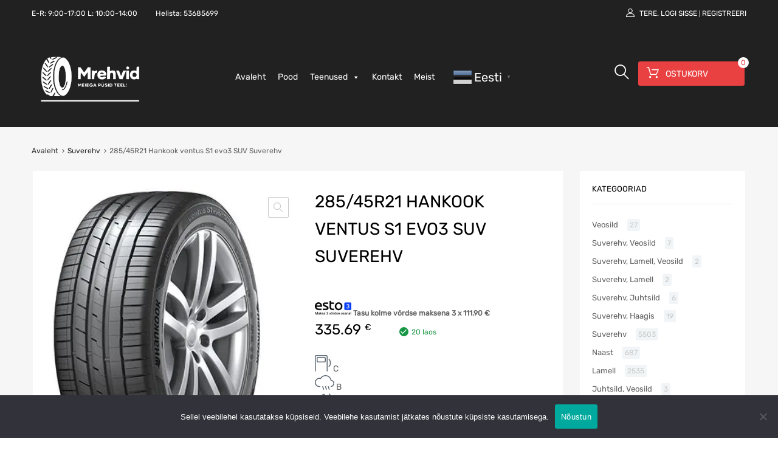

--- FILE ---
content_type: text/html; charset=UTF-8
request_url: https://mrehvid.ee/toode/285-45r21-hankook-ventus-s1-evo3-suv-suverehv/
body_size: 40785
content:
<!DOCTYPE html>
<html lang="et">

	<head>
		<meta charset="UTF-8">
		<meta name="viewport" content="width=device-width, initial-scale=1">
		<link rel="profile" href="http://gmpg.org/xfn/11">
				<meta name='robots' content='index, follow, max-image-preview:large, max-snippet:-1, max-video-preview:-1' />

	<!-- This site is optimized with the Yoast SEO plugin v25.6 - https://yoast.com/wordpress/plugins/seo/ -->
	<title>285/45R21 Hankook ventus S1 evo3 SUV Suverehv &#8212; Mrehvid.ee</title>
<link data-rocket-preload as="style" href="https://fonts.googleapis.com/css?family=Roboto%3A100%2C100italic%2C200%2C200italic%2C300%2C300italic%2C400%2C400italic%2C500%2C500italic%2C600%2C600italic%2C700%2C700italic%2C800%2C800italic%2C900%2C900italic%7CRoboto%20Slab%3A100%2C100italic%2C200%2C200italic%2C300%2C300italic%2C400%2C400italic%2C500%2C500italic%2C600%2C600italic%2C700%2C700italic%2C800%2C800italic%2C900%2C900italic&#038;display=swap" rel="preload">
<link href="https://fonts.googleapis.com/css?family=Roboto%3A100%2C100italic%2C200%2C200italic%2C300%2C300italic%2C400%2C400italic%2C500%2C500italic%2C600%2C600italic%2C700%2C700italic%2C800%2C800italic%2C900%2C900italic%7CRoboto%20Slab%3A100%2C100italic%2C200%2C200italic%2C300%2C300italic%2C400%2C400italic%2C500%2C500italic%2C600%2C600italic%2C700%2C700italic%2C800%2C800italic%2C900%2C900italic&#038;display=swap" media="print" onload="this.media=&#039;all&#039;" rel="stylesheet">
<noscript data-wpr-hosted-gf-parameters=""><link rel="stylesheet" href="https://fonts.googleapis.com/css?family=Roboto%3A100%2C100italic%2C200%2C200italic%2C300%2C300italic%2C400%2C400italic%2C500%2C500italic%2C600%2C600italic%2C700%2C700italic%2C800%2C800italic%2C900%2C900italic%7CRoboto%20Slab%3A100%2C100italic%2C200%2C200italic%2C300%2C300italic%2C400%2C400italic%2C500%2C500italic%2C600%2C600italic%2C700%2C700italic%2C800%2C800italic%2C900%2C900italic&#038;display=swap"></noscript>
<style id="rocket-critical-css">ul{box-sizing:border-box}:root{--wp--preset--font-size--normal:16px;--wp--preset--font-size--huge:42px}.screen-reader-text{border:0;clip:rect(1px,1px,1px,1px);clip-path:inset(50%);height:1px;margin:-1px;overflow:hidden;padding:0;position:absolute;width:1px;word-wrap:normal!important}#cookie-notice,#cookie-notice .cn-button:not(.cn-button-custom){font-family:-apple-system,BlinkMacSystemFont,Arial,Roboto,"Helvetica Neue",sans-serif;font-weight:400;font-size:13px;text-align:center}#cookie-notice{position:fixed;min-width:100%;height:auto;z-index:100000;letter-spacing:0;line-height:20px;left:0}#cookie-notice,#cookie-notice *{-webkit-box-sizing:border-box;-moz-box-sizing:border-box;box-sizing:border-box}#cookie-notice.cn-animated{-webkit-animation-duration:.5s!important;animation-duration:.5s!important;-webkit-animation-fill-mode:both;animation-fill-mode:both}#cookie-notice .cookie-notice-container{display:block}.cn-position-bottom{bottom:0}.cookie-notice-container{padding:15px 30px;text-align:center;width:100%;z-index:2}.cn-close-icon{position:absolute;right:15px;top:50%;margin-top:-10px;width:15px;height:15px;opacity:.5;padding:10px;outline:0}.cn-close-icon:after,.cn-close-icon:before{position:absolute;content:' ';height:15px;width:2px;top:3px;background-color:grey}.cn-close-icon:before{transform:rotate(45deg)}.cn-close-icon:after{transform:rotate(-45deg)}#cookie-notice .cn-button{margin:0 0 0 10px;display:inline-block}#cookie-notice .cn-button:not(.cn-button-custom){letter-spacing:.25px;margin:0 0 0 10px;text-transform:none;display:inline-block;touch-action:manipulation;white-space:nowrap;outline:0;box-shadow:none;text-shadow:none;border:none;-webkit-border-radius:3px;-moz-border-radius:3px;border-radius:3px;text-decoration:none;padding:8.5px 10px;line-height:1;color:inherit}.cn-text-container{margin:0 0 6px}.cn-buttons-container,.cn-text-container{display:inline-block}#cookie-notice.cookie-notice-visible.cn-effect-fade{-webkit-animation-name:fadeIn;animation-name:fadeIn}#cookie-notice.cn-effect-fade{-webkit-animation-name:fadeOut;animation-name:fadeOut}@-webkit-keyframes fadeIn{from{opacity:0}to{opacity:1}}@keyframes fadeIn{from{opacity:0}to{opacity:1}}@-webkit-keyframes fadeOut{from{opacity:1}to{opacity:0}}@keyframes fadeOut{from{opacity:1}to{opacity:0}}@media all and (max-width:900px){.cookie-notice-container #cn-notice-buttons,.cookie-notice-container #cn-notice-text{display:block}#cookie-notice .cn-button{margin:0 5px 5px}}@media all and (max-width:480px){.cookie-notice-container{padding:15px 25px}}@keyframes fadeOut{0%{opacity:1}100%{opacity:0}}.tz-searchform{display:block;width:auto;position:relative}.tz-searchform::after{display:table;content:'';clear:both}.tz-searchform .search-text{padding:0 30px 0 10px;height:40px;border-radius:0;box-shadow:inset 0 0 3px 0px rgba(0,0,0,0.1);max-width:calc(100% - 40px)}.tz-searchform button.search-button{position:absolute;right:0;top:0;height:40px;line-height:52px;border-radius:0;width:60px;padding:0}.tz-searchform i{font-size:24px;color:#fff;line-height:40px}.tz-searchform i::before{display:inline-block;content:'\e93e';font-family:'chromium'}@media (max-width:320px){.tz-searchform{min-width:100%}}@media (max-width:800px){.tz-searchform{min-width:auto}.tz-searchform .search-text{width:100%}}.widget_tz_login_register{text-align:center;position:relative}.tz-login-heading.clickable{position:relative;text-align:center}.tz-login-heading .user-icon{font-style:normal}.tz-login-heading .user-icon::before{display:inline-block;vertical-align:top;padding:0 5px 0 0;font-size:14px}.tz-login-heading p{margin:0;font-size:0.857em;line-height:18px;max-width:165px;text-align:center}.tz-login-heading.inline .logged-in-as{font-size:1em;display:inline-block;line-height:22px;max-width:100%;text-align:left;text-transform:uppercase}.ajax-auth .heading{text-transform:uppercase;font-size:1.200em;font-weight:500;text-align:center;padding:0;margin:0 0 25px 0}.ajax-auth .botom-links{border-style:solid;border-width:1px 0 0 0;padding:10px 0 0 0}.ajax-auth .tz-form-close{position:absolute;right:20px;top:15px;font-size:11px}form.ajax-auth{display:block;z-index:999;position:fixed;top:50%;left:50%;right:auto;font-size:15px;max-width:350px;width:100%;margin:-175px 0 0 -175px;padding:1.8em 1.2em;background-color:#FFFFFF;border-style:solid;border-width:1px;-webkit-box-shadow:none;box-shadow:none;-ms-transform:scale(0.8,0.8);-webkit-transform:scale(0.8,0.8);transform:scale(0.8,0.8);opacity:0;visibility:hidden}.tz-login-heading.inline .login-button{text-transform:uppercase;color:#fff}.tz-login-heading.inline .delimiter{font-size:10px;padding-left:3px}@media (min-width:768px){.widget_tz_login_register{text-align:left}}.ajax-auth h3{font-size:1em;margin:0;padding:0;font-weight:normal}.ajax-auth input:not(.button){width:100%;margin:0;font-weight:normal;padding-right:50px}.ajax-auth label{font-weight:300;margin-bottom:10px;display:none}.ajax-auth .required{color:#c0392b;padding:0 0 0 2px}.ajax-auth p{position:relative;display:block;margin:0 0 15px 0}.header-top .widget .ajax-auth p{margin:0 0 15px 0}.ajax-auth .tz-register-firstname,.ajax-auth .tz-register-lastname{display:none}.ajax-auth p::after{font-family:FontAwesome;display:inline-block;content:'';position:absolute;right:15px;font-size:20px;top:5px}.ajax-auth p.username::after{content:'\f2be'}.ajax-auth p.password::after{content:'\f13e'}.ajax-auth p.email::after{content:'\f0e0'}.ajax-auth .submit-wrapper::after{display:table;content:'';clear:both;position:relative}.ajax-auth .button{width:auto;float:right}.ajax-auth a.text-link{float:left;margin:10px 0 0 0}.ajax-auth p.status{text-align:center;display:none}.widget_tz_shopping_cart{z-index:400;position:relative;height:40px}.widget_tz_shopping_cart .heading{display:flex;padding:0 0 0 48px;height:40px;flex-wrap:nowrap;align-items:center}.widget_tz_shopping_cart .heading:before{display:inline-block;content:'\e93a';font-size:28px;font-family:'chromium';position:absolute;left:0;bottom:0;height:40px;color:#000}.widget_tz_shopping_cart .heading .cart-count-wrapper{display:inline-block;width:18px;height:18px;font-size:12px;border-radius:50%;color:#212121;line-height:18px;position:absolute;text-align:center;font-weight:500;top:1px;left:21px}.widget_tz_shopping_cart .heading .subtotal{display:block;font-weight:500;font-size:15px;position:relative;white-space:nowrap;text-align:left;color:#262626}.widget_tz_shopping_cart .widget-heading{font-size:13px}.widget_tz_shopping_cart .widget_shopping_cart_content{background-color:#fff;padding:1.8em 1.2em;width:100vw;max-width:300px;position:absolute;top:90px;right:0px;border-style:solid;border-width:1px;z-index:400;opacity:0;visibility:hidden;-webkit-box-shadow:0 3px 8px rgba(0,0,0,.25);box-shadow:0 3px 8px rgba(0,0,0,.25);-webkit-transform:translateZ(0)}.widget_tz_shopping_cart .widget_shopping_cart_content:after,.widget_tz_shopping_cart .widget_shopping_cart_content:before{display:none;content:'';width:0;height:0;position:absolute;top:-10px;right:10px}.widget_tz_shopping_cart .widget_shopping_cart_content:before{border-left:10px solid transparent;border-right:10px solid transparent;border-bottom:10px solid #e7e4d9}.widget_tz_shopping_cart .widget_shopping_cart_content:after{border-left:8px solid transparent;border-right:8px solid transparent;border-bottom:9px solid #fff;top:-9px;right:12px}@media (min-width:768px){.widget_tz_shopping_cart .widget_shopping_cart_content:after,.widget_tz_shopping_cart .widget_shopping_cart_content:before{display:inline-block}}.widget_tz_contacts ul span.label{display:none}.widget.widget_tz_categories ul li{padding:5px 0;margin:0}.widget_tz_categories li:after{display:table;content:'';clear:both}.widget_tz_categories a,.widget_tz_categories .count{display:inline-block}.widget_tz_categories .count{height:20px;display:inline-block;padding:0 4px;font-size:12px;border-radius:2px;line-height:20px;background:#f1f5f7;margin:0 0 0 1em}.widget.widget_tz_hot_offers .widget-title{padding-right:45px}@media screen and (max-width:480px){.elementor-editor-active .mega-menu}.screen-reader-text{position:absolute;top:-10000em;width:1px;height:1px;margin:-1px;padding:0;overflow:hidden;clip:rect(0,0,0,0);border:0}:root{--page-title-display:block}h1.entry-title{display:var(--page-title-display)}.elementor-kit-6{--e-global-color-primary:#6EC1E4;--e-global-color-secondary:#54595F;--e-global-color-text:#7A7A7A;--e-global-color-accent:#61CE70;--e-global-color-e9e3ec6:#CC2222;--e-global-typography-primary-font-family:"Roboto";--e-global-typography-primary-font-weight:600;--e-global-typography-secondary-font-family:"Roboto Slab";--e-global-typography-secondary-font-weight:400;--e-global-typography-text-font-family:"Roboto";--e-global-typography-text-font-weight:400;--e-global-typography-accent-font-family:"Roboto";--e-global-typography-accent-font-weight:500}h1.entry-title{display:var(--page-title-display)}button.pswp__button{box-shadow:none!important;background-image:url(https://mrehvid.ee/wp-content/plugins/woocommerce/assets/css/photoswipe/default-skin/default-skin.png)!important}button.pswp__button,button.pswp__button--arrow--left::before,button.pswp__button--arrow--right::before{background-color:transparent!important}button.pswp__button--arrow--left,button.pswp__button--arrow--right{background-image:none!important}.pswp{display:none;position:absolute;width:100%;height:100%;left:0;top:0;overflow:hidden;-ms-touch-action:none;touch-action:none;z-index:1500;-webkit-text-size-adjust:100%;-webkit-backface-visibility:hidden;outline:0}.pswp *{-webkit-box-sizing:border-box;box-sizing:border-box}.pswp__bg{position:absolute;left:0;top:0;width:100%;height:100%;background:#000;opacity:0;-webkit-transform:translateZ(0);transform:translateZ(0);-webkit-backface-visibility:hidden;will-change:opacity}.pswp__scroll-wrap{position:absolute;left:0;top:0;width:100%;height:100%;overflow:hidden}.pswp__container{-ms-touch-action:none;touch-action:none;position:absolute;left:0;right:0;top:0;bottom:0}.pswp__container{-webkit-touch-callout:none}.pswp__bg{will-change:opacity}.pswp__container{-webkit-backface-visibility:hidden}.pswp__item{position:absolute;left:0;right:0;top:0;bottom:0;overflow:hidden}.pswp__button{width:44px;height:44px;position:relative;background:0 0;overflow:visible;-webkit-appearance:none;display:block;border:0;padding:0;margin:0;float:right;opacity:.75;-webkit-box-shadow:none;box-shadow:none}.pswp__button::-moz-focus-inner{padding:0;border:0}.pswp__button,.pswp__button--arrow--left:before,.pswp__button--arrow--right:before{background:url(https://mrehvid.ee/wp-content/plugins/woocommerce/assets/css/photoswipe/default-skin/default-skin.png) 0 0 no-repeat;background-size:264px 88px;width:44px;height:44px}.pswp__button--close{background-position:0 -44px}.pswp__button--share{background-position:-44px -44px}.pswp__button--fs{display:none}.pswp__button--zoom{display:none;background-position:-88px 0}.pswp__button--arrow--left,.pswp__button--arrow--right{background:0 0;top:50%;margin-top:-50px;width:70px;height:100px;position:absolute}.pswp__button--arrow--left{left:0}.pswp__button--arrow--right{right:0}.pswp__button--arrow--left:before,.pswp__button--arrow--right:before{content:'';top:35px;background-color:rgba(0,0,0,.3);height:30px;width:32px;position:absolute}.pswp__button--arrow--left:before{left:6px;background-position:-138px -44px}.pswp__button--arrow--right:before{right:6px;background-position:-94px -44px}.pswp__share-modal{display:block;background:rgba(0,0,0,.5);width:100%;height:100%;top:0;left:0;padding:10px;position:absolute;z-index:1600;opacity:0;-webkit-backface-visibility:hidden;will-change:opacity}.pswp__share-modal--hidden{display:none}.pswp__share-tooltip{z-index:1620;position:absolute;background:#fff;top:56px;border-radius:2px;display:block;width:auto;right:44px;-webkit-box-shadow:0 2px 5px rgba(0,0,0,.25);box-shadow:0 2px 5px rgba(0,0,0,.25);-webkit-transform:translateY(6px);-ms-transform:translateY(6px);transform:translateY(6px);-webkit-backface-visibility:hidden;will-change:transform}.pswp__counter{position:absolute;left:0;top:0;height:44px;font-size:13px;line-height:44px;color:#fff;opacity:.75;padding:0 10px}.pswp__caption{position:absolute;left:0;bottom:0;width:100%;min-height:44px}.pswp__caption__center{text-align:left;max-width:420px;margin:0 auto;font-size:13px;padding:10px;line-height:20px;color:#ccc}.pswp__preloader{width:44px;height:44px;position:absolute;top:0;left:50%;margin-left:-22px;opacity:0;will-change:opacity;direction:ltr}.pswp__preloader__icn{width:20px;height:20px;margin:12px}@media screen and (max-width:1024px){.pswp__preloader{position:relative;left:auto;top:auto;margin:0;float:right}}.pswp__ui{-webkit-font-smoothing:auto;visibility:visible;opacity:1;z-index:1550}.pswp__top-bar{position:absolute;left:0;top:0;height:44px;width:100%}.pswp__caption,.pswp__top-bar{-webkit-backface-visibility:hidden;will-change:opacity}.pswp__caption,.pswp__top-bar{background-color:rgba(0,0,0,.5)}.pswp__ui--hidden .pswp__button--arrow--left,.pswp__ui--hidden .pswp__button--arrow--right,.pswp__ui--hidden .pswp__caption,.pswp__ui--hidden .pswp__top-bar{opacity:.001}:root{--iti-border-gray:#ccc;--iti-text-gray:#999;--iti-hover-color:rgba(0, 0, 0, 0.05);--iti-border-color:var(--iti-border-gray);--iti-dialcode-color:var(--iti-text-gray);--iti-dropdown-bg:white;--iti-spacer-horizontal:8px;--iti-flag-height:15px;--iti-flag-width:20px;--iti-border-width:1px;--iti-arrow-height:4px;--iti-arrow-width:6px;--iti-triangle-border:calc(var(--iti-arrow-width) / 2);--iti-arrow-padding:6px;--iti-arrow-color:#555;--iti-input-padding:6px;--iti-right-hand-selected-country-padding:calc(var(--iti-spacer-horizontal) + var(--iti-spacer-horizontal) + var(--iti-flag-width));--iti-selected-country-arrow-padding:calc(var(--iti-arrow-padding) + var(--iti-arrow-padding) + var(--iti-flag-width) + var(--iti-spacer-horizontal) + var(--iti-arrow-width) + var(--iti-input-padding));--iti-path-flags-1x:url(https://mrehvid.ee/wp-content/plugins/bookly-responsive-appointment-booking-tool/frontend/resources/img/flags.webp);--iti-path-flags-2x:url(https://mrehvid.ee/wp-content/plugins/bookly-responsive-appointment-booking-tool/frontend/resources/img/flags@2x.webp);--iti-path-globe-1x:url(https://mrehvid.ee/wp-content/plugins/bookly-responsive-appointment-booking-tool/frontend/resources/img/globe.webp);--iti-path-globe-2x:url(https://mrehvid.ee/wp-content/plugins/bookly-responsive-appointment-booking-tool/frontend/resources/img/globe@2x.webp);--iti-flag-sprite-width:5762px;--iti-flag-sprite-height:15px;--iti-mobile-popup-margin:30px}:root{--bookly-css-version:"23.9"}#mega-menu-wrap-logo-group-nav,#mega-menu-wrap-logo-group-nav #mega-menu-logo-group-nav,#mega-menu-wrap-logo-group-nav #mega-menu-logo-group-nav li.mega-menu-item,#mega-menu-wrap-logo-group-nav #mega-menu-logo-group-nav a.mega-menu-link{border-radius:0;box-shadow:none;background:none;border:0;bottom:auto;box-sizing:border-box;clip:auto;color:#666;display:block;float:none;font-family:inherit;font-size:14px;height:auto;left:auto;line-height:1.7;list-style-type:none;margin:0;min-height:auto;max-height:none;min-width:auto;max-width:none;opacity:1;outline:none;overflow:visible;padding:0;position:relative;right:auto;text-align:left;text-decoration:none;text-indent:0;text-transform:none;transform:none;top:auto;vertical-align:baseline;visibility:inherit;width:auto;word-wrap:break-word;white-space:normal}#mega-menu-wrap-logo-group-nav:before,#mega-menu-wrap-logo-group-nav #mega-menu-logo-group-nav:before,#mega-menu-wrap-logo-group-nav #mega-menu-logo-group-nav li.mega-menu-item:before,#mega-menu-wrap-logo-group-nav #mega-menu-logo-group-nav a.mega-menu-link:before,#mega-menu-wrap-logo-group-nav:after,#mega-menu-wrap-logo-group-nav #mega-menu-logo-group-nav:after,#mega-menu-wrap-logo-group-nav #mega-menu-logo-group-nav li.mega-menu-item:after,#mega-menu-wrap-logo-group-nav #mega-menu-logo-group-nav a.mega-menu-link:after{display:none}#mega-menu-wrap-logo-group-nav{border-radius:0}@media only screen and (min-width:769px){#mega-menu-wrap-logo-group-nav{background:rgba(255,255,255,0)}}#mega-menu-wrap-logo-group-nav #mega-menu-logo-group-nav{visibility:visible;text-align:center;padding:0px 0px 0px 0px}#mega-menu-wrap-logo-group-nav #mega-menu-logo-group-nav a.mega-menu-link{display:inline}#mega-menu-wrap-logo-group-nav #mega-menu-logo-group-nav img{max-width:100%}#mega-menu-wrap-logo-group-nav #mega-menu-logo-group-nav li.mega-menu-item a.mega-menu-link:before{display:inline-block;font:inherit;font-family:dashicons;position:static;margin:0 6px 0 0px;vertical-align:top;-webkit-font-smoothing:antialiased;-moz-osx-font-smoothing:grayscale;color:inherit;background:transparent;height:auto;width:auto;top:auto}#mega-menu-wrap-logo-group-nav #mega-menu-logo-group-nav>li.mega-menu-item{margin:0 0px 0 0;display:inline-block;height:auto;vertical-align:middle}#mega-menu-wrap-logo-group-nav #mega-menu-logo-group-nav>li.mega-menu-item>a.mega-menu-link{line-height:40px;height:40px;padding:0px 10px 0px 10px;vertical-align:baseline;width:auto;display:block;color:#fff;text-transform:none;text-decoration:none;text-align:left;background:rgba(0,0,0,0);border:0;border-radius:0;font-family:inherit;font-size:14px;font-weight:normal;outline:none}@media only screen and (max-width:768px){#mega-menu-wrap-logo-group-nav #mega-menu-logo-group-nav>li.mega-menu-item{display:list-item;margin:0;clear:both;border:0}#mega-menu-wrap-logo-group-nav #mega-menu-logo-group-nav>li.mega-menu-item>a.mega-menu-link{border-radius:0;border:0;margin:0;line-height:40px;height:40px;padding:0 10px;background:transparent;text-align:left;color:#fff;font-size:14px}}@media only screen and (max-width:768px){#mega-menu-wrap-logo-group-nav:after{content:"";display:table;clear:both}}#mega-menu-wrap-logo-group-nav .mega-menu-toggle{display:none;z-index:1;background:#fa4040;background:linear-gradient(to bottom,#333,#fa4040);filter:progid:DXImageTransform.Microsoft.gradient(startColorstr='#FF333333', endColorstr='#FFFA4040');border-radius:2px 2px 2px 2px;line-height:40px;height:40px;text-align:left;outline:none;white-space:nowrap}@media only screen and (max-width:768px){#mega-menu-wrap-logo-group-nav .mega-menu-toggle{display:-webkit-box;display:-ms-flexbox;display:-webkit-flex;display:flex}}#mega-menu-wrap-logo-group-nav .mega-menu-toggle .mega-toggle-blocks-left,#mega-menu-wrap-logo-group-nav .mega-menu-toggle .mega-toggle-blocks-center,#mega-menu-wrap-logo-group-nav .mega-menu-toggle .mega-toggle-blocks-right{display:-webkit-box;display:-ms-flexbox;display:-webkit-flex;display:flex;-ms-flex-preferred-size:33.33%;-webkit-flex-basis:33.33%;flex-basis:33.33%}#mega-menu-wrap-logo-group-nav .mega-menu-toggle .mega-toggle-blocks-left{-webkit-box-flex:1;-ms-flex:1;-webkit-flex:1;flex:1;-webkit-box-pack:start;-ms-flex-pack:start;-webkit-justify-content:flex-start;justify-content:flex-start}#mega-menu-wrap-logo-group-nav .mega-menu-toggle .mega-toggle-blocks-center{-webkit-box-pack:center;-ms-flex-pack:center;-webkit-justify-content:center;justify-content:center}#mega-menu-wrap-logo-group-nav .mega-menu-toggle .mega-toggle-blocks-right{-webkit-box-flex:1;-ms-flex:1;-webkit-flex:1;flex:1;-webkit-box-pack:end;-ms-flex-pack:end;-webkit-justify-content:flex-end;justify-content:flex-end}#mega-menu-wrap-logo-group-nav .mega-menu-toggle .mega-toggle-blocks-right .mega-toggle-block{margin-right:6px}#mega-menu-wrap-logo-group-nav .mega-menu-toggle .mega-toggle-blocks-right .mega-toggle-block:only-child{margin-left:6px}#mega-menu-wrap-logo-group-nav .mega-menu-toggle .mega-toggle-block{display:-webkit-box;display:-ms-flexbox;display:-webkit-flex;display:flex;height:100%;outline:0;-webkit-align-self:center;-ms-flex-item-align:center;align-self:center;-ms-flex-negative:0;-webkit-flex-shrink:0;flex-shrink:0}@media only screen and (max-width:768px){#mega-menu-wrap-logo-group-nav .mega-menu-toggle+#mega-menu-logo-group-nav{background:#444c50;background:linear-gradient(to bottom,#333,#444c50);filter:progid:DXImageTransform.Microsoft.gradient(startColorstr='#FF333333', endColorstr='#FF444C50');padding:0px 0px 0px 0px;display:none}}#mega-menu-wrap-logo-group-nav .mega-menu-toggle .mega-toggle-block-1 .mega-toggle-animated{padding:0;display:-webkit-box;display:-ms-flexbox;display:-webkit-flex;display:flex;font:inherit;color:inherit;text-transform:none;background-color:transparent;border:0;margin:0;overflow:visible;transform:scale(0.8);align-self:center;outline:0;background:none}#mega-menu-wrap-logo-group-nav .mega-menu-toggle .mega-toggle-block-1 .mega-toggle-animated-box{width:40px;height:24px;display:inline-block;position:relative;outline:0}#mega-menu-wrap-logo-group-nav .mega-menu-toggle .mega-toggle-block-1 .mega-toggle-animated-inner{display:block;top:50%;margin-top:-2px}#mega-menu-wrap-logo-group-nav .mega-menu-toggle .mega-toggle-block-1 .mega-toggle-animated-inner,#mega-menu-wrap-logo-group-nav .mega-menu-toggle .mega-toggle-block-1 .mega-toggle-animated-inner::before,#mega-menu-wrap-logo-group-nav .mega-menu-toggle .mega-toggle-block-1 .mega-toggle-animated-inner::after{width:40px;height:4px;background-color:#ddd;border-radius:4px;position:absolute}#mega-menu-wrap-logo-group-nav .mega-menu-toggle .mega-toggle-block-1 .mega-toggle-animated-inner::before,#mega-menu-wrap-logo-group-nav .mega-menu-toggle .mega-toggle-block-1 .mega-toggle-animated-inner::after{content:"";display:block}#mega-menu-wrap-logo-group-nav .mega-menu-toggle .mega-toggle-block-1 .mega-toggle-animated-inner::before{top:-10px}#mega-menu-wrap-logo-group-nav .mega-menu-toggle .mega-toggle-block-1 .mega-toggle-animated-inner::after{bottom:-10px}#mega-menu-wrap-logo-group-nav .mega-menu-toggle .mega-toggle-block-1 .mega-toggle-animated-slider .mega-toggle-animated-inner{top:2px}#mega-menu-wrap-logo-group-nav .mega-menu-toggle .mega-toggle-block-1 .mega-toggle-animated-slider .mega-toggle-animated-inner::before{top:10px}#mega-menu-wrap-logo-group-nav .mega-menu-toggle .mega-toggle-block-1 .mega-toggle-animated-slider .mega-toggle-animated-inner::after{top:20px}#mega-menu-wrap-logo-group-nav{clear:both}.screen-reader-text{clip:rect(1px,1px,1px,1px);height:1px;overflow:hidden;position:absolute!important;width:1px}.site{overflow:hidden;justify-content:center;position:relative}@media screen and (min-width:768px){.site{display:flex;flex-wrap:wrap}}.site-header{margin:0 0 2em 0;background-color:#fff;flex-basis:100%;width:100%}.chromium-look-tires:not(.home) .site-header{background-color:#212121;background-image:none}.site-header:before{position:absolute;left:0;top:0;width:100vw;content:'';display:block}.site-content{padding:0 1em;width:100%;max-width:100%;margin-bottom:4em}@media screen and (min-width:1024px){.site-content{flex-basis:100%!important}}.site-sidebar{width:100%;max-width:100%;padding:0 1em;margin-bottom:4em}@media screen and (min-width:768px) and (max-width:1024px){.site-boxed .site{display:grid;grid-template-areas:" header header header " " breadcrumbs breadcrumbs breadcrumbs " " content content sidebar " " footer footer footer ";grid-template-columns:1fr 1fr 1fr;grid-template-rows:auto}.site-header,.elementor-location-header{grid-area:header}.site-content,#wcfm-main-content,#main{grid-area:content}.site-sidebar,#side{grid-area:sidebar}.site-footer,.elementor-location-footer{grid-area:footer}.site-breadcrumbs,.front-page-shortcode{grid-area:breadcrumbs}}@media screen and (min-width:1025px) and (max-width:1200px){.site-boxed .site{grid-template-columns:1fr repeat(4,minmax(100px,300px)) 1fr;grid-template-rows:auto;grid-template-areas:" header header header header header header " " . breadcrumbs breadcrumbs breadcrumbs breadcrumbs . " " . content content content sidebar . " " footer footer footer footer footer footer "}}@media (min-width:990px){.woocommerce-page .site-content.store-content,.site-boxed .site-content{min-width:900px}}@media screen and (min-width:1200px){.site-sidebar{max-width:300px}.site-boxed .site-content{max-width:1200px}.layout-two-col-right.site-boxed .site-content{max-width:900px}}@media screen and (min-width:768px){.site-content:first-child:last-child{grid-area:content;grid-column:1 / -1}}.elementor-template-full-width div.site-breadcrumbs+div.elementor,.elementor-page div.site-breadcrumbs+div.elementor,.elementor-page style+div.elementor{grid-area:content}#wcfm-main-contentainer{grid-area:content}.header-top{background:transparent;padding:0.8em 0;font-size:0.800em;font-weight:normal;min-height:44px}@media screen and (max-width:768px){.header-top{min-height:20px;padding-bottom:0!important}}.header-top .widget{background-color:transparent;font-weight:normal}.header-top .widget p{margin:0}.top-widgets-left,.top-widgets-right{text-align:center;padding:0 1em;display:flex;justify-content:space-evenly;align-items:center;flex-wrap:wrap}.tz-white{color:#fff!important}@media screen and (min-width:1024px) and (-ms-high-contrast:none){.header-top{display:flex}.top-widgets-left,.top-widgets-right{width:50%}.top-widgets-left{padding-left:30px}.top-widgets-right{padding-right:30px}}.top-widgets-left .widget,.top-widgets-right .widget{margin:0 0 0.5em 0;padding:0;display:inline-block}@media screen and (min-width:768px){@supports (grid-area:auto){.header-top{display:grid;grid-template-columns:1fr minmax(100px,600px) minmax(100px,600px) 1fr;grid-template-areas:" . top-left-sidebar top-right-sidebar . "}.header-top .top-widgets-left{grid-area:top-left-sidebar}.header-top .top-widgets-right{grid-area:top-right-sidebar}}.header-top{padding:0}.top-widgets-left{justify-content:flex-start}.top-widgets-right{justify-content:flex-end}.top-widgets-left .widget,.top-widgets-right .widget{margin:0 30px 0 0}.top-widgets-left .widget:last-child,.top-widgets-right .widget:last-child{margin:0}}body:not(.chromium-elementor-header-enabled) .site-branding{margin:0 auto 1em auto}@media screen and (max-width:768px){.chromium-look-tires .site-header{background-image:none!important}.chromium-look-tires .site-branding{margin-bottom:0}.chromium-look-tires .site-branding .site-logo{padding:0 10px 15px!important}.chromium-look-tires .site-branding:before{display:none!important}.chromium-look-tires .logo-navigation{margin-bottom:0!important;padding-bottom:0!important}.chromium-look-tires .top-widgets-right{display:none!important}}.site-branding .site-logo{padding:2.143em 1em;text-align:center}.site-branding .hgroup-sidebar{padding:0 1em;text-align:center;vertical-align:middle}.site-branding .hgroup-sidebar .widget{display:inline-block;margin:0 0.5em 0.5em 0.5em;padding:0;background-color:transparent;vertical-align:middle}@media screen and (min-width:768px){body:not(.chromium-elementor-header-enabled) .site-branding{display:flex;align-items:center;margin:0 auto}.site-branding .hgroup-sidebar .widget:last-child{margin:0}.site-branding .logo-group-nav,.site-branding .site-logo,.site-branding .hgroup-sidebar{flex-grow:1}.site-branding .hgroup-sidebar{padding:2.143em 1em}.site-branding .hgroup-sidebar .widget{margin:0 3.8em 0 0}@supports (grid-area:auto){body:not(.chromium-elementor-header-enabled) .site-branding{display:grid;grid-template-columns:1fr auto auto;grid-template-rows:auto;grid-template-areas:"logo-navigation logo logo-sidebar"}.site-branding:not(.chromium-elementor-header-enabled) .logo-group-nav{grid-area:logo-navigation}.site-branding:not(.chromium-elementor-header-enabled) .site-logo,.site-branding .header-group{grid-area:logo}.site-branding:not(.chromium-elementor-header-enabled) .hgroup-sidebar{grid-area:logo-sidebar}}}.chromium-look-tires .hgroup-sidebar{z-index:2}@media (min-width:1200px){.site-boxed:not(.chromium-elementor-header-enabled) .site-branding{max-width:1200px}.site-boxed:not(.chromium-elementor-header-enabled) .mega-menu-wrap{margin:0 auto!important}}@media screen and (min-width:768px){.logo-pos-left:not(.chromium-elementor-header-enabled) .site-branding .site-logo{text-align:left;order:1}.logo-pos-left:not(.chromium-elementor-header-enabled) .site-branding .logo-group-nav{text-align:right;order:2}.logo-pos-left:not(.chromium-elementor-header-enabled) .site-branding .hgroup-sidebar{text-align:right;order:3;display:flex;flex-wrap:wrap;justify-content:flex-end}@supports (grid-area:auto){.logo-pos-left:not(.chromium-elementor-header-enabled) .site-branding{grid-template-columns:auto 1fr;grid-template-rows:auto auto;grid-template-areas:"logo logo-sidebar" "logo-navigation logo-navigation"}}}@media screen and (min-width:801px){@supports (grid-area:auto){.logo-pos-left:not(.chromium-elementor-header-enabled) .site-branding{grid-template-columns:auto 1fr auto;grid-template-rows:auto;grid-template-areas:"logo logo-navigation logo-sidebar"}}}html{font-family:sans-serif;-webkit-text-size-adjust:100%;-ms-text-size-adjust:100%;-webkit-font-smoothing:antialiased;-moz-osx-font-smoothing:grayscale}body{margin:0}body .site{background-color:#f6f6f6}aside,header,main,nav,section{display:block}a{background-color:transparent}strong{font-weight:bold}img{border:0}button,input,select{color:inherit;font:inherit;margin:0}button{overflow:visible}button,select{text-transform:none}button,input[type="submit"]{-webkit-appearance:button}button::-moz-focus-inner,input::-moz-focus-inner{border:0;padding:0}input{line-height:normal}table{border-collapse:collapse;border-spacing:0}td,th{padding:0}body,button,input,select{font-size:15px;font-weight:normal;line-height:1.65}h1,h3{font-weight:500;line-height:1.618em;margin:0}h1{font-size:2.00em}h3{font-size:1.467em}p{margin:0 0 1.5em 0}i{font-style:italic}::-webkit-input-placeholder{color:#b9b9b9;font-weight:300}:-moz-placeholder{color:#b9b9b9;font-weight:300}::-moz-placeholder{color:#b9b9b9;font-weight:300;opacity:1}:-ms-input-placeholder{color:#b9b9b9;font-weight:300}html{box-sizing:border-box}*,*:before,*:after{box-sizing:inherit}ul{margin:0 0 1.5em}ul{list-style:disc}img{height:auto;max-width:100%}table,th,td{border-style:solid}table{border-collapse:separate;border-spacing:0;border-width:1px 0 0 1px;margin:0 0 2em 0;width:100%;table-layout:fixed}table p{margin:0}th{border-width:0 1px 1px 0;font-weight:500}td{border-width:0 1px 1px 0}th,td{padding:5px}a{text-decoration:none}a:visited{opacity:0.7}.screen-reader-text{clip:rect(1px,1px,1px,1px);position:absolute!important;height:0;width:0;overflow:hidden}button,input,.button{height:40px;line-height:40px}input[type="text"],input[type="email"],input[type="password"]{border-style:solid;border-width:1px;font-size:1em;padding:0 1em;line-height:38px;box-shadow:none;background-color:transparent}select{border-style:solid;border-width:1px;height:40px;line-height:38px}select::-ms-expand{display:none}input:-webkit-autofill,select:-webkit-autofill{-webkit-box-shadow:0 0 0 1000px white inset!important}button,input[type="submit"],.button{text-transform:none;font-weight:400;border:0;box-shadow:none;padding:0 20px;font-size:0.933em;border-radius:3px;outline:none}.button{display:inline-block}.chrom-bread-wrap{width:100%;flex:0 0 100%}.chrom-bread-wrap nav{max-width:1200px;margin-left:auto;margin-right:auto}.woocommerce-breadcrumb i{margin-left:6px;margin-right:2px}.logo-group-nav{display:block;margin:0;padding:0;list-style:none}.logo-group-nav{margin:2em 0 0 0}.logo-group-nav li{display:block;position:relative;margin:0}.logo-group-nav li:last-of-type a{border-bottom:0}.logo-group-nav .menu-item a{padding:0 0.714em;margin:0;height:26px;line-height:26px;text-decoration:none;font-size:1em;display:block;position:relative}@media screen and (min-width:768px){.logo-group-nav{margin:0}.logo-group-nav .menu-item a{display:inline-block}.logo-group-nav .menu-item a{padding:0 1.429em;height:50px;line-height:50px}}@media screen and (min-width:768px){.menu-toggle{display:none}}@media screen and (max-width:767px){.logo-group-nav{margin-top:0!important}.logo-navigation{padding-bottom:30px}.menu-toggle{display:block}.menu-toggle{width:100%;max-width:80vw;margin:0 auto}[class*=mega-menu] .menu-toggle{display:none!important}.logo-navigation ul li a{padding:0.5em 1em!important;height:auto!important}}@media screen and (min-width:768px){.menu-toggle{display:none}.logo-navigation ul{display:block}}.single article.type-post footer.entry-meta .post-tags{grid-area:tags;max-width:100%;padding-right:1em}.single article.type-post footer.entry-meta .meta-counters{grid-area:meta}.entry-summary{-webkit-hyphens:auto;-moz-hyphens:auto;-ms-hyphens:auto;hyphens:auto;word-wrap:break-word;position:relative}.entry-summary:after{display:table;content:'';clear:both}.required{color:#c0392b}.widget{margin:0 0 2em}.widget ul{list-style-type:none;padding:0;margin:0}.widget ul li{margin-bottom:8px}.widget ul li:last-of-type{margin-bottom:0}.site-sidebar.style-2 .widget{background-color:#fff;padding:1.5em 20px;margin:0;font-size:0.933em}.widget .widget-title{font-size:1em;font-weight:500;margin:0 0 1.5em 0;text-transform:uppercase;border-style:solid;border-width:0 0 1px 0}.style-2 .widget .widget-title{padding-bottom:1em}.widget_tz_categories .widget-title:before,.widget_tz_categories .widget-title span:after{display:none}button::-moz-focus-inner{padding:0;border:0}.ajax-auth p::after{font-family:'chromium';right:10px;font-size:22px;top:4px}.ajax-auth p.username::after{content:'\e90c'}.ajax-auth p.password::after{content:'\e910'}.ajax-auth p.email::after{content:'\e914'}.tz-login-heading .user-icon::before{font-family:'chromium';content:"\e93b"}.chromium-look-tires .hgroup-sidebar .widget{margin-right:10px}.chromium-look-tires .hgroup-sidebar .widget_tz_shopping_cart{z-index:auto!important}.chromium-look-tires .hgroup-sidebar .widget_tz_shopping_cart .heading{padding:15px;width:175px;max-width:175px;border-radius:3px;color:#fff}.chromium-look-tires .hgroup-sidebar .widget_tz_shopping_cart .heading .widget-heading{font-size:14px;text-transform:uppercase;font-weight:500;color:#fff;margin-left:30px}.chromium-look-tires .hgroup-sidebar .widget_tz_shopping_cart .heading .subtotal{display:none}.chromium-look-tires .hgroup-sidebar .widget_tz_shopping_cart .heading:before{left:14px;top:3px;bottom:auto;font-size:20px;color:#fff}.chromium-look-tires .hgroup-sidebar .widget_tz_shopping_cart .heading .cart-count-wrapper{top:-7px;left:auto;right:-7px;background-color:#fff!important}.chromium-look-tires .hgroup-sidebar .widget_tz_search{position:static;height:50px;overflow:visible}.chromium-look-tires .hgroup-sidebar .widget_tz_search .search-text{width:400px;max-width:80%;position:absolute;top:50%;left:50%;margin-left:-50px;-webkit-transform:translateX(-50%) translateY(-50%);-moz-transform:translateX(-50%) translateY(-50%);-ms-transform:translateX(-50%) translateY(-50%);-o-transform:translateX(-50%) translateY(-50%);transform:translateX(-50%) translateY(-50%);border-left:none;border-right:none;border-top:none;border-bottom:2px solid #fff;box-shadow:none;background-color:transparent;color:#fff;font-size:18px}@media screen and (max-width:768px){.chromium-look-tires .hgroup-sidebar .widget_tz_search .search-text{margin-left:-15px!important}.chromium-look-tires .hgroup-sidebar .widget_tz_search .search-button{left:calc(50% + 120px)!important}}.chromium-look-tires .hgroup-sidebar .widget_tz_search .tire-search-button{display:block;width:50px;height:50px;transform:translateY(-100%);z-index:10}.chromium-look-tires .hgroup-sidebar .widget_tz_search .search-button{position:absolute!important;top:50%!important;left:calc(50% + 150px);transform:translateY(-50%);height:40px;width:50px;background-color:transparent!important}.chromium-look-tires .hgroup-sidebar .widget_tz_search:before{display:inline-block;content:'\e93e';font-family:'chromium';color:#fff;font-size:24px;margin-right:5px;z-index:99;zoom:1}.chromium-look-tires .hgroup-sidebar .widget_tz_search .tz-searchform{visibility:hidden;width:100vw;height:100vh;background-color:rgba(0,0,0,0.8);position:absolute;top:0;left:0;z-index:-10;opacity:0}.chromium-look-tires .hgroup-sidebar .widget_tz_search .search-close{width:50px;height:50px;position:absolute;right:20px;top:20px;color:#fff;z-index:99}.chromium-look-tires .hgroup-sidebar .widget_tz_search .search-close:before{display:inline-block;content:"\e92f";font-family:chromium;font-size:30px}@font-face{font-family:'chromium';src:url(https://mrehvid.ee/wp-content/themes/chromium/assets/fonts/chromium.eot?jd9r0t);src:url(https://mrehvid.ee/wp-content/themes/chromium/assets/fonts/chromium.eot?jd9r0t#iefix) format('embedded-opentype'),url(https://mrehvid.ee/wp-content/themes/chromium/assets/fonts/chromium.ttf?jd9r0t) format('truetype'),url(https://mrehvid.ee/wp-content/themes/chromium/assets/fonts/chromium.woff?jd9r0t) format('woff'),url(https://mrehvid.ee/wp-content/themes/chromium/assets/fonts/chromium.svg?jd9r0t#chromium) format('svg');font-weight:normal;font-style:normal;font-display:swap}[class^="chromium-icon-"]:before{font-family:'chromium'!important;speak:none;font-style:normal;font-weight:normal;font-variant:normal;text-transform:none;line-height:1;-webkit-font-smoothing:antialiased;-moz-osx-font-smoothing:grayscale}.fa{font-family:FontAwesome}.product .price{display:inline-block;font-weight:500;font-size:2.143em}div.product .entry-summary .price{font-size:1.7em;margin-bottom:1em}.product .price .woocommerce-Price-currencySymbol{font-size:60%;vertical-align:text-top}.product .price::after{display:table;clear:both;content:''}div.product .stock{color:#169543;font-size:0.857em;margin-left:43px}div.product .stock.in-stock:before{display:inline-block;font-family:'chromium';font-size:10px;content:"\e917";width:15px;color:#fff;background-color:#169543;height:15px;border-radius:50%;text-align:center;line-height:16px;margin:0 5px 0 0}li.product .product-tooltip{display:inline-block;position:absolute;left:50%;top:-30px;width:150px;margin-left:-75px;text-align:center;text-transform:uppercase;text-shadow:1px 1px 2px rgba(0,0,0,0.5);color:#fff}.chromium-product-style-3 li.product .buttons-wrapper .product-tooltip{left:auto;white-space:nowrap;top:0;right:45px;width:auto;margin-left:0;background:transparent;text-shadow:1px 1px 2px rgba(0,0,0,0.5);height:30px;line-height:30px;padding:0 1em;font-size:13px;text-transform:none}.woocommerce-breadcrumb{padding:0 1em;margin-bottom:2em;font-size:0.857em;max-width:1200px;flex-basis:100%}@supports (grid-area:auto){@media screen and (min-width:768px){.woocommerce-breadcrumb{grid-area:breadcrumbs}}}li.product .buttons-wrapper .product-tooltip{display:inline-block;position:absolute;left:50%;top:-30px;width:200px;margin-left:-100px;text-align:center;text-transform:uppercase;text-shadow:1px 1px 2px rgba(0,0,0,0.6);color:#fff;font-weight:500}.widget.woocommerce li{list-style:none}.product_list_widget li::after{display:table;content:'';clear:both}ul.product_list_widget{padding:0;margin:0;list-style:none}.widget.woocommerce ul.product_list_widget li,ul.product_list_widget li{padding:0 0 0 95px;margin:0 0 15px 0;text-align:left;min-height:80px;position:relative}.product_list_widget .product-title{font-size:inherit;font-weight:normal;display:block;margin:0 0 5px 0;color:inherit}.product_list_widget .thumb-wrapper{display:block;max-width:80px;margin:0 15px 0 0;position:absolute;left:0;top:0}.product_list_widget .price::after{display:table;clear:both;content:''}.product_list_widget .price{display:inline-block;font-weight:500;font-size:1.143em}div.product .product-images-wrapper{background-color:#fff;padding:1em;margin-bottom:3em;position:relative}@media screen and (min-width:1024px) and (-ms-high-contrast:none){div.product{display:flex;align-content:flex-start;flex-wrap:wrap;justify-content:space-around}div.product .product-images-wrapper{flex-basis:60%;width:60%!important;max-width:60%!important}div.product div.summary{flex-basis:calc(40% - 40px);margin-left:30px}}div.product .product_title{font-size:2em;font-weight:500;text-transform:uppercase;margin-bottom:15px}.product-images-wrapper .images{position:relative;max-width:100%}.woocommerce-product-gallery__image a{display:block;max-width:100%}.product-images-wrapper .woocommerce-product-gallery__trigger{font-size:20px;border-width:1px;border-style:solid;border-radius:2px;padding:3px 6px;position:absolute;right:15px;top:15px;width:34px;height:34px;z-index:10;background-color:#fff;line-height:32px;font-size:0!important}.product-images-wrapper .woocommerce-product-gallery__trigger::before{display:block;font-family:'chromium';content:'\e93e';position:absolute;width:100%;text-align:center;left:0;top:0;font-size:16px!important}div.product .stock+.stock{display:none}.product-classic-style div.product .product-images-wrapper,.product-classic-style div.product .summary{background-color:#fff;padding:2em;margin-bottom:3em}.product-classic-style div.product .product-images-wrapper{padding:2em 1em;margin:0}@media screen and (min-width:1024px){.product-classic-style div.product .product-images-wrapper,.product-classic-style div.product .summary{padding:2em;margin-bottom:3em}.product-classic-style div.product .product-images-wrapper{padding-right:0}}@media screen and (min-width:1024px){div.product .product-images-wrapper{padding:2.5em 3em}@supports (grid-area:auto){div.product:not(.elementor){display:grid;grid-template-columns:repeat(6,minmax(min-content,1fr));grid-template-rows:auto;grid-column-gap:2em}.product-classic-style div.product{grid-column-gap:0;align-items:unset}.col3-col3 div.product .product-images-wrapper,.col3-col3 div.product .summary{grid-column:span 3}}}table.shop_attributes th,table.shop_attributes td{text-align:left;padding:0.5em 1.5em}.screen-reader-text{clip:rect(1px,1px,1px,1px);word-wrap:normal!important;border:0;clip-path:inset(50%);height:1px;margin:-1px;overflow:hidden;overflow-wrap:normal!important;padding:0;position:absolute!important;width:1px}</style>
	<link rel="canonical" href="https://mrehvid.ee/toode/285-45r21-hankook-ventus-s1-evo3-suv-suverehv/" />
	<meta property="og:locale" content="et_EE" />
	<meta property="og:type" content="article" />
	<meta property="og:title" content="285/45R21 Hankook ventus S1 evo3 SUV Suverehv &#8212; Mrehvid.ee" />
	<meta property="og:url" content="https://mrehvid.ee/toode/285-45r21-hankook-ventus-s1-evo3-suv-suverehv/" />
	<meta property="og:site_name" content="Mrehvid.ee" />
	<meta property="article:publisher" content="https://www.facebook.com/mrehvid" />
	<meta property="og:image" content="https://mrehvid.ee/wp-content/uploads/2025/01/10578_muster_terve.jpg" />
	<meta property="og:image:width" content="350" />
	<meta property="og:image:height" content="480" />
	<meta property="og:image:type" content="image/jpeg" />
	<meta name="twitter:card" content="summary_large_image" />
	<script type="application/ld+json" class="yoast-schema-graph">{"@context":"https://schema.org","@graph":[{"@type":"WebPage","@id":"https://mrehvid.ee/toode/285-45r21-hankook-ventus-s1-evo3-suv-suverehv/","url":"https://mrehvid.ee/toode/285-45r21-hankook-ventus-s1-evo3-suv-suverehv/","name":"285/45R21 Hankook ventus S1 evo3 SUV Suverehv &#8212; Mrehvid.ee","isPartOf":{"@id":"https://mrehvid.ee/#website"},"primaryImageOfPage":{"@id":"https://mrehvid.ee/toode/285-45r21-hankook-ventus-s1-evo3-suv-suverehv/#primaryimage"},"image":{"@id":"https://mrehvid.ee/toode/285-45r21-hankook-ventus-s1-evo3-suv-suverehv/#primaryimage"},"thumbnailUrl":"https://mrehvid.ee/wp-content/uploads/2025/01/10578_muster_terve.jpg","datePublished":"2026-01-11T00:52:25+00:00","breadcrumb":{"@id":"https://mrehvid.ee/toode/285-45r21-hankook-ventus-s1-evo3-suv-suverehv/#breadcrumb"},"inLanguage":"et","potentialAction":[{"@type":"ReadAction","target":["https://mrehvid.ee/toode/285-45r21-hankook-ventus-s1-evo3-suv-suverehv/"]}]},{"@type":"ImageObject","inLanguage":"et","@id":"https://mrehvid.ee/toode/285-45r21-hankook-ventus-s1-evo3-suv-suverehv/#primaryimage","url":"https://mrehvid.ee/wp-content/uploads/2025/01/10578_muster_terve.jpg","contentUrl":"https://mrehvid.ee/wp-content/uploads/2025/01/10578_muster_terve.jpg","width":"350","height":"480"},{"@type":"BreadcrumbList","@id":"https://mrehvid.ee/toode/285-45r21-hankook-ventus-s1-evo3-suv-suverehv/#breadcrumb","itemListElement":[{"@type":"ListItem","position":1,"name":"Avaleht","item":"https://mrehvid.ee/"},{"@type":"ListItem","position":2,"name":"Pood","item":"https://mrehvid.ee/pood/"},{"@type":"ListItem","position":3,"name":"285/45R21 Hankook ventus S1 evo3 SUV Suverehv"}]},{"@type":"WebSite","@id":"https://mrehvid.ee/#website","url":"https://mrehvid.ee/","name":"www.mrehvid.ee","description":"Rehvid igale sõidukile","publisher":{"@id":"https://mrehvid.ee/#organization"},"potentialAction":[{"@type":"SearchAction","target":{"@type":"EntryPoint","urlTemplate":"https://mrehvid.ee/?s={search_term_string}"},"query-input":{"@type":"PropertyValueSpecification","valueRequired":true,"valueName":"search_term_string"}}],"inLanguage":"et"},{"@type":"Organization","@id":"https://mrehvid.ee/#organization","name":"Mrehvid","url":"https://mrehvid.ee/","logo":{"@type":"ImageObject","inLanguage":"et","@id":"https://mrehvid.ee/#/schema/logo/image/","url":"https://mrehvid.ee/wp-content/uploads/2021/09/cropped-mrehvid-logo-png.png","contentUrl":"https://mrehvid.ee/wp-content/uploads/2021/09/cropped-mrehvid-logo-png.png","width":"563","height":"896","caption":"Mrehvid"},"image":{"@id":"https://mrehvid.ee/#/schema/logo/image/"},"sameAs":["https://www.facebook.com/mrehvid"]}]}</script>
	<!-- / Yoast SEO plugin. -->


<link rel='dns-prefetch' href='//www.googletagmanager.com' />
<link rel='dns-prefetch' href='//connect.facebook.net' />
<link rel='dns-prefetch' href='//cdn.jsdelivr.net' />
<link href='https://fonts.gstatic.com' crossorigin rel='preconnect' />
<link rel="alternate" type="application/rss+xml" title="Mrehvid.ee &raquo; RSS" href="https://mrehvid.ee/feed/" />
<link rel="alternate" type="application/rss+xml" title="Mrehvid.ee &raquo; Kommentaaride RSS" href="https://mrehvid.ee/comments/feed/" />
<style id='wp-emoji-styles-inline-css' type='text/css'>

	img.wp-smiley, img.emoji {
		display: inline !important;
		border: none !important;
		box-shadow: none !important;
		height: 1em !important;
		width: 1em !important;
		margin: 0 0.07em !important;
		vertical-align: -0.1em !important;
		background: none !important;
		padding: 0 !important;
	}
</style>
<link rel='preload'  href='https://mrehvid.ee/wp-includes/css/dist/block-library/style.min.css?ver=6.6.4' data-rocket-async="style" as="style" onload="this.onload=null;this.rel='stylesheet'" onerror="this.removeAttribute('data-rocket-async')"  type='text/css' media='all' />
<style id='safe-svg-svg-icon-style-inline-css' type='text/css'>
.safe-svg-cover{text-align:center}.safe-svg-cover .safe-svg-inside{display:inline-block;max-width:100%}.safe-svg-cover svg{fill:currentColor;height:100%;max-height:100%;max-width:100%;width:100%}

</style>
<style id='classic-theme-styles-inline-css' type='text/css'>
/*! This file is auto-generated */
.wp-block-button__link{color:#fff;background-color:#32373c;border-radius:9999px;box-shadow:none;text-decoration:none;padding:calc(.667em + 2px) calc(1.333em + 2px);font-size:1.125em}.wp-block-file__button{background:#32373c;color:#fff;text-decoration:none}
</style>
<style id='global-styles-inline-css' type='text/css'>
:root{--wp--preset--aspect-ratio--square: 1;--wp--preset--aspect-ratio--4-3: 4/3;--wp--preset--aspect-ratio--3-4: 3/4;--wp--preset--aspect-ratio--3-2: 3/2;--wp--preset--aspect-ratio--2-3: 2/3;--wp--preset--aspect-ratio--16-9: 16/9;--wp--preset--aspect-ratio--9-16: 9/16;--wp--preset--color--black: #000000;--wp--preset--color--cyan-bluish-gray: #abb8c3;--wp--preset--color--white: #ffffff;--wp--preset--color--pale-pink: #f78da7;--wp--preset--color--vivid-red: #cf2e2e;--wp--preset--color--luminous-vivid-orange: #ff6900;--wp--preset--color--luminous-vivid-amber: #fcb900;--wp--preset--color--light-green-cyan: #7bdcb5;--wp--preset--color--vivid-green-cyan: #00d084;--wp--preset--color--pale-cyan-blue: #8ed1fc;--wp--preset--color--vivid-cyan-blue: #0693e3;--wp--preset--color--vivid-purple: #9b51e0;--wp--preset--gradient--vivid-cyan-blue-to-vivid-purple: linear-gradient(135deg,rgba(6,147,227,1) 0%,rgb(155,81,224) 100%);--wp--preset--gradient--light-green-cyan-to-vivid-green-cyan: linear-gradient(135deg,rgb(122,220,180) 0%,rgb(0,208,130) 100%);--wp--preset--gradient--luminous-vivid-amber-to-luminous-vivid-orange: linear-gradient(135deg,rgba(252,185,0,1) 0%,rgba(255,105,0,1) 100%);--wp--preset--gradient--luminous-vivid-orange-to-vivid-red: linear-gradient(135deg,rgba(255,105,0,1) 0%,rgb(207,46,46) 100%);--wp--preset--gradient--very-light-gray-to-cyan-bluish-gray: linear-gradient(135deg,rgb(238,238,238) 0%,rgb(169,184,195) 100%);--wp--preset--gradient--cool-to-warm-spectrum: linear-gradient(135deg,rgb(74,234,220) 0%,rgb(151,120,209) 20%,rgb(207,42,186) 40%,rgb(238,44,130) 60%,rgb(251,105,98) 80%,rgb(254,248,76) 100%);--wp--preset--gradient--blush-light-purple: linear-gradient(135deg,rgb(255,206,236) 0%,rgb(152,150,240) 100%);--wp--preset--gradient--blush-bordeaux: linear-gradient(135deg,rgb(254,205,165) 0%,rgb(254,45,45) 50%,rgb(107,0,62) 100%);--wp--preset--gradient--luminous-dusk: linear-gradient(135deg,rgb(255,203,112) 0%,rgb(199,81,192) 50%,rgb(65,88,208) 100%);--wp--preset--gradient--pale-ocean: linear-gradient(135deg,rgb(255,245,203) 0%,rgb(182,227,212) 50%,rgb(51,167,181) 100%);--wp--preset--gradient--electric-grass: linear-gradient(135deg,rgb(202,248,128) 0%,rgb(113,206,126) 100%);--wp--preset--gradient--midnight: linear-gradient(135deg,rgb(2,3,129) 0%,rgb(40,116,252) 100%);--wp--preset--font-size--small: 13px;--wp--preset--font-size--medium: 20px;--wp--preset--font-size--large: 36px;--wp--preset--font-size--x-large: 42px;--wp--preset--spacing--20: 0.44rem;--wp--preset--spacing--30: 0.67rem;--wp--preset--spacing--40: 1rem;--wp--preset--spacing--50: 1.5rem;--wp--preset--spacing--60: 2.25rem;--wp--preset--spacing--70: 3.38rem;--wp--preset--spacing--80: 5.06rem;--wp--preset--shadow--natural: 6px 6px 9px rgba(0, 0, 0, 0.2);--wp--preset--shadow--deep: 12px 12px 50px rgba(0, 0, 0, 0.4);--wp--preset--shadow--sharp: 6px 6px 0px rgba(0, 0, 0, 0.2);--wp--preset--shadow--outlined: 6px 6px 0px -3px rgba(255, 255, 255, 1), 6px 6px rgba(0, 0, 0, 1);--wp--preset--shadow--crisp: 6px 6px 0px rgba(0, 0, 0, 1);}:where(.is-layout-flex){gap: 0.5em;}:where(.is-layout-grid){gap: 0.5em;}body .is-layout-flex{display: flex;}.is-layout-flex{flex-wrap: wrap;align-items: center;}.is-layout-flex > :is(*, div){margin: 0;}body .is-layout-grid{display: grid;}.is-layout-grid > :is(*, div){margin: 0;}:where(.wp-block-columns.is-layout-flex){gap: 2em;}:where(.wp-block-columns.is-layout-grid){gap: 2em;}:where(.wp-block-post-template.is-layout-flex){gap: 1.25em;}:where(.wp-block-post-template.is-layout-grid){gap: 1.25em;}.has-black-color{color: var(--wp--preset--color--black) !important;}.has-cyan-bluish-gray-color{color: var(--wp--preset--color--cyan-bluish-gray) !important;}.has-white-color{color: var(--wp--preset--color--white) !important;}.has-pale-pink-color{color: var(--wp--preset--color--pale-pink) !important;}.has-vivid-red-color{color: var(--wp--preset--color--vivid-red) !important;}.has-luminous-vivid-orange-color{color: var(--wp--preset--color--luminous-vivid-orange) !important;}.has-luminous-vivid-amber-color{color: var(--wp--preset--color--luminous-vivid-amber) !important;}.has-light-green-cyan-color{color: var(--wp--preset--color--light-green-cyan) !important;}.has-vivid-green-cyan-color{color: var(--wp--preset--color--vivid-green-cyan) !important;}.has-pale-cyan-blue-color{color: var(--wp--preset--color--pale-cyan-blue) !important;}.has-vivid-cyan-blue-color{color: var(--wp--preset--color--vivid-cyan-blue) !important;}.has-vivid-purple-color{color: var(--wp--preset--color--vivid-purple) !important;}.has-black-background-color{background-color: var(--wp--preset--color--black) !important;}.has-cyan-bluish-gray-background-color{background-color: var(--wp--preset--color--cyan-bluish-gray) !important;}.has-white-background-color{background-color: var(--wp--preset--color--white) !important;}.has-pale-pink-background-color{background-color: var(--wp--preset--color--pale-pink) !important;}.has-vivid-red-background-color{background-color: var(--wp--preset--color--vivid-red) !important;}.has-luminous-vivid-orange-background-color{background-color: var(--wp--preset--color--luminous-vivid-orange) !important;}.has-luminous-vivid-amber-background-color{background-color: var(--wp--preset--color--luminous-vivid-amber) !important;}.has-light-green-cyan-background-color{background-color: var(--wp--preset--color--light-green-cyan) !important;}.has-vivid-green-cyan-background-color{background-color: var(--wp--preset--color--vivid-green-cyan) !important;}.has-pale-cyan-blue-background-color{background-color: var(--wp--preset--color--pale-cyan-blue) !important;}.has-vivid-cyan-blue-background-color{background-color: var(--wp--preset--color--vivid-cyan-blue) !important;}.has-vivid-purple-background-color{background-color: var(--wp--preset--color--vivid-purple) !important;}.has-black-border-color{border-color: var(--wp--preset--color--black) !important;}.has-cyan-bluish-gray-border-color{border-color: var(--wp--preset--color--cyan-bluish-gray) !important;}.has-white-border-color{border-color: var(--wp--preset--color--white) !important;}.has-pale-pink-border-color{border-color: var(--wp--preset--color--pale-pink) !important;}.has-vivid-red-border-color{border-color: var(--wp--preset--color--vivid-red) !important;}.has-luminous-vivid-orange-border-color{border-color: var(--wp--preset--color--luminous-vivid-orange) !important;}.has-luminous-vivid-amber-border-color{border-color: var(--wp--preset--color--luminous-vivid-amber) !important;}.has-light-green-cyan-border-color{border-color: var(--wp--preset--color--light-green-cyan) !important;}.has-vivid-green-cyan-border-color{border-color: var(--wp--preset--color--vivid-green-cyan) !important;}.has-pale-cyan-blue-border-color{border-color: var(--wp--preset--color--pale-cyan-blue) !important;}.has-vivid-cyan-blue-border-color{border-color: var(--wp--preset--color--vivid-cyan-blue) !important;}.has-vivid-purple-border-color{border-color: var(--wp--preset--color--vivid-purple) !important;}.has-vivid-cyan-blue-to-vivid-purple-gradient-background{background: var(--wp--preset--gradient--vivid-cyan-blue-to-vivid-purple) !important;}.has-light-green-cyan-to-vivid-green-cyan-gradient-background{background: var(--wp--preset--gradient--light-green-cyan-to-vivid-green-cyan) !important;}.has-luminous-vivid-amber-to-luminous-vivid-orange-gradient-background{background: var(--wp--preset--gradient--luminous-vivid-amber-to-luminous-vivid-orange) !important;}.has-luminous-vivid-orange-to-vivid-red-gradient-background{background: var(--wp--preset--gradient--luminous-vivid-orange-to-vivid-red) !important;}.has-very-light-gray-to-cyan-bluish-gray-gradient-background{background: var(--wp--preset--gradient--very-light-gray-to-cyan-bluish-gray) !important;}.has-cool-to-warm-spectrum-gradient-background{background: var(--wp--preset--gradient--cool-to-warm-spectrum) !important;}.has-blush-light-purple-gradient-background{background: var(--wp--preset--gradient--blush-light-purple) !important;}.has-blush-bordeaux-gradient-background{background: var(--wp--preset--gradient--blush-bordeaux) !important;}.has-luminous-dusk-gradient-background{background: var(--wp--preset--gradient--luminous-dusk) !important;}.has-pale-ocean-gradient-background{background: var(--wp--preset--gradient--pale-ocean) !important;}.has-electric-grass-gradient-background{background: var(--wp--preset--gradient--electric-grass) !important;}.has-midnight-gradient-background{background: var(--wp--preset--gradient--midnight) !important;}.has-small-font-size{font-size: var(--wp--preset--font-size--small) !important;}.has-medium-font-size{font-size: var(--wp--preset--font-size--medium) !important;}.has-large-font-size{font-size: var(--wp--preset--font-size--large) !important;}.has-x-large-font-size{font-size: var(--wp--preset--font-size--x-large) !important;}
:where(.wp-block-post-template.is-layout-flex){gap: 1.25em;}:where(.wp-block-post-template.is-layout-grid){gap: 1.25em;}
:where(.wp-block-columns.is-layout-flex){gap: 2em;}:where(.wp-block-columns.is-layout-grid){gap: 2em;}
:root :where(.wp-block-pullquote){font-size: 1.5em;line-height: 1.6;}
</style>
<link rel='preload'  href='https://mrehvid.ee/wp-content/plugins/cookie-notice/css/front.min.css?ver=2.5.11' data-rocket-async="style" as="style" onload="this.onload=null;this.rel='stylesheet'" onerror="this.removeAttribute('data-rocket-async')"  type='text/css' media='all' />
<link data-minify="1" rel='preload'  href='https://mrehvid.ee/wp-content/cache/min/1/wp-content/plugins/tz-feature-pack/public/css/tz-feature-pack-public.css?ver=1768753771' data-rocket-async="style" as="style" onload="this.onload=null;this.rel='stylesheet'" onerror="this.removeAttribute('data-rocket-async')"  type='text/css' media='all' />
<link data-minify="1" rel='preload'  href='https://mrehvid.ee/wp-content/cache/min/1/wp-content/plugins/tz-feature-pack/public/css/frontend-widget-styles.css?ver=1768753771' data-rocket-async="style" as="style" onload="this.onload=null;this.rel='stylesheet'" onerror="this.removeAttribute('data-rocket-async')"  type='text/css' media='all' />
<link data-minify="1" rel='preload'  href='https://mrehvid.ee/wp-content/cache/min/1/wp-content/plugins/tz-feature-pack/public/css/elementor-widgets-styles.css?ver=1768753771' data-rocket-async="style" as="style" onload="this.onload=null;this.rel='stylesheet'" onerror="this.removeAttribute('data-rocket-async')"  type='text/css' media='all' />
<link data-minify="1" rel='preload'  href='https://mrehvid.ee/wp-content/cache/min/1/wp-content/plugins/elementor/assets/lib/eicons/css/elementor-icons.min.css?ver=1768753771' data-rocket-async="style" as="style" onload="this.onload=null;this.rel='stylesheet'" onerror="this.removeAttribute('data-rocket-async')"  type='text/css' media='all' />
<link rel='preload'  href='https://mrehvid.ee/wp-content/plugins/elementor/assets/css/frontend.min.css?ver=3.14.1' data-rocket-async="style" as="style" onload="this.onload=null;this.rel='stylesheet'" onerror="this.removeAttribute('data-rocket-async')"  type='text/css' media='all' />
<link rel='preload'  href='https://mrehvid.ee/wp-content/plugins/elementor/assets/lib/swiper/css/swiper.min.css?ver=5.3.6' data-rocket-async="style" as="style" onload="this.onload=null;this.rel='stylesheet'" onerror="this.removeAttribute('data-rocket-async')"  type='text/css' media='all' />
<link rel='preload'  href='https://mrehvid.ee/wp-content/uploads/elementor/css/post-6.css?ver=1744273717' data-rocket-async="style" as="style" onload="this.onload=null;this.rel='stylesheet'" onerror="this.removeAttribute('data-rocket-async')"  type='text/css' media='all' />
<link rel='preload'  href='https://mrehvid.ee/wp-content/plugins/elementor-pro/assets/css/frontend.min.css?ver=3.14.1' data-rocket-async="style" as="style" onload="this.onload=null;this.rel='stylesheet'" onerror="this.removeAttribute('data-rocket-async')"  type='text/css' media='all' />
<link rel='preload'  href='https://mrehvid.ee/wp-content/uploads/elementor/css/global.css?ver=1744273717' data-rocket-async="style" as="style" onload="this.onload=null;this.rel='stylesheet'" onerror="this.removeAttribute('data-rocket-async')"  type='text/css' media='all' />
<link data-minify="1" rel='preload'  href='https://mrehvid.ee/wp-content/cache/min/1/wp-content/plugins/woo-quote-or-enquiry-contact-form-7/assets/css/wqoecf-front-style.css?ver=1768753771' data-rocket-async="style" as="style" onload="this.onload=null;this.rel='stylesheet'" onerror="this.removeAttribute('data-rocket-async')"  type='text/css' media='all' />
<link data-minify="1" rel='preload'  href='https://mrehvid.ee/wp-content/cache/min/1/wp-content/plugins/woocommerce-inbank/public/css/woocommerce-inbank-loader.css?ver=1768753771' data-rocket-async="style" as="style" onload="this.onload=null;this.rel='stylesheet'" onerror="this.removeAttribute('data-rocket-async')"  type='text/css' media='all' />
<link rel='preload'  href='https://mrehvid.eet?ver=6.6.4' data-rocket-async="style" as="style" onload="this.onload=null;this.rel='stylesheet'" onerror="this.removeAttribute('data-rocket-async')"  type='text/css' media='all' />
<style id='woof-inline-css' type='text/css'>

.woof_products_top_panel li span, .woof_products_top_panel2 li span{background: url(https://mrehvid.ee/wp-content/plugins/woocommerce-products-filter/img/delete.png);background-size: 14px 14px;background-repeat: no-repeat;background-position: right;}
.woof_show_auto_form,.woof_hide_auto_form{ background-image: url('1'); }
.plainoverlay {
                        background-image: url('d');
                    }
.jQuery-plainOverlay-progress {
                        border-top: 12px solid d !important;
                    }
.woof_edit_view{
                    display: none;
                }

</style>
<link rel='preload'  href='https://mrehvid.ee/wp-content/plugins/woocommerce-products-filter/js/chosen/chosen.min.css?ver=2.2.9.4' data-rocket-async="style" as="style" onload="this.onload=null;this.rel='stylesheet'" onerror="this.removeAttribute('data-rocket-async')"  type='text/css' media='all' />
<link rel='preload'  href='https://mrehvid.ee/wp-content/plugins/woocommerce/assets/css/photoswipe/photoswipe.min.css?ver=9.8.6' data-rocket-async="style" as="style" onload="this.onload=null;this.rel='stylesheet'" onerror="this.removeAttribute('data-rocket-async')"  type='text/css' media='all' />
<link rel='preload'  href='https://mrehvid.ee/wp-content/plugins/woocommerce/assets/css/photoswipe/default-skin/default-skin.min.css?ver=9.8.6' data-rocket-async="style" as="style" onload="this.onload=null;this.rel='stylesheet'" onerror="this.removeAttribute('data-rocket-async')"  type='text/css' media='all' />
<link data-minify="1" rel='preload'  href='https://mrehvid.ee/wp-content/cache/min/1/wp-content/plugins/woocommerce/assets/css/woocommerce-smallscreen.css?ver=1768753771' data-rocket-async="style" as="style" onload="this.onload=null;this.rel='stylesheet'" onerror="this.removeAttribute('data-rocket-async')"  type='text/css' media='only screen and (max-width: 768px)' />
<style id='woocommerce-inline-inline-css' type='text/css'>
.woocommerce form .form-row .required { visibility: visible; }
</style>
<link data-minify="1" rel='preload'  href='https://mrehvid.ee/wp-content/cache/min/1/wp-includes/css/dashicons.min.css?ver=1768753771' data-rocket-async="style" as="style" onload="this.onload=null;this.rel='stylesheet'" onerror="this.removeAttribute('data-rocket-async')"  type='text/css' media='all' />
<link data-minify="1" rel='preload'  href='https://mrehvid.ee/wp-content/cache/min/1/wp-content/plugins/tm-woocommerce-compare-wishlist/assets/css/tm-woocompare.css?ver=1768753771' data-rocket-async="style" as="style" onload="this.onload=null;this.rel='stylesheet'" onerror="this.removeAttribute('data-rocket-async')"  type='text/css' media='all' />
<link data-minify="1" rel='preload'  href='https://mrehvid.ee/wp-content/cache/min/1/wp-content/plugins/tm-woocommerce-compare-wishlist/assets/css/tm-woowishlist.css?ver=1768753771' data-rocket-async="style" as="style" onload="this.onload=null;this.rel='stylesheet'" onerror="this.removeAttribute('data-rocket-async')"  type='text/css' media='all' />
<link data-minify="1" rel='preload'  href='https://mrehvid.ee/wp-content/cache/min/1/wp-content/plugins/tm-woocommerce-compare-wishlist/assets/css/grid.css?ver=1768753771' data-rocket-async="style" as="style" onload="this.onload=null;this.rel='stylesheet'" onerror="this.removeAttribute('data-rocket-async')"  type='text/css' media='all' />
<link rel='preload'  href='https://mrehvid.ee/wp-content/plugins/bookly-responsive-appointment-booking-tool/frontend/resources/css/ladda.min.css?ver=26.4' data-rocket-async="style" as="style" onload="this.onload=null;this.rel='stylesheet'" onerror="this.removeAttribute('data-rocket-async')"  type='text/css' media='all' />
<link data-minify="1" rel='preload'  href='https://mrehvid.ee/wp-content/cache/min/1/wp-content/plugins/bookly-responsive-appointment-booking-tool/backend/resources/tailwind/tailwind.css?ver=1768753771' data-rocket-async="style" as="style" onload="this.onload=null;this.rel='stylesheet'" onerror="this.removeAttribute('data-rocket-async')"  type='text/css' media='all' />
<link data-minify="1" rel='preload'  href='https://mrehvid.ee/wp-content/cache/min/1/wp-content/plugins/bookly-responsive-appointment-booking-tool/frontend/resources/css/modern-booking-form-calendar.css?ver=1768753771' data-rocket-async="style" as="style" onload="this.onload=null;this.rel='stylesheet'" onerror="this.removeAttribute('data-rocket-async')"  type='text/css' media='all' />
<link data-minify="1" rel='preload'  href='https://mrehvid.ee/wp-content/cache/min/1/wp-content/plugins/bookly-responsive-appointment-booking-tool/frontend/resources/css/bootstrap-icons.min.css?ver=1768753771' data-rocket-async="style" as="style" onload="this.onload=null;this.rel='stylesheet'" onerror="this.removeAttribute('data-rocket-async')"  type='text/css' media='all' />
<link data-minify="1" rel='preload'  href='https://mrehvid.ee/wp-content/cache/min/1/wp-content/plugins/bookly-responsive-appointment-booking-tool/frontend/resources/css/intlTelInput.css?ver=1768753771' data-rocket-async="style" as="style" onload="this.onload=null;this.rel='stylesheet'" onerror="this.removeAttribute('data-rocket-async')"  type='text/css' media='all' />
<link data-minify="1" rel='preload'  href='https://mrehvid.ee/wp-content/cache/min/1/wp-content/plugins/bookly-responsive-appointment-booking-tool/frontend/resources/css/bookly-main.css?ver=1768753771' data-rocket-async="style" as="style" onload="this.onload=null;this.rel='stylesheet'" onerror="this.removeAttribute('data-rocket-async')"  type='text/css' media='all' />
<link rel='preload'  href='https://mrehvid.ee/wp-content/plugins/bookly-responsive-appointment-booking-tool/backend/resources/bootstrap/css/bootstrap.min.css?ver=26.4' data-rocket-async="style" as="style" onload="this.onload=null;this.rel='stylesheet'" onerror="this.removeAttribute('data-rocket-async')"  type='text/css' media='all' />
<link data-minify="1" rel='preload'  href='https://mrehvid.ee/wp-content/cache/min/1/wp-content/plugins/bookly-addon-pro/frontend/modules/customer_profile/resources/css/customer-profile.css?ver=1768753771' data-rocket-async="style" as="style" onload="this.onload=null;this.rel='stylesheet'" onerror="this.removeAttribute('data-rocket-async')"  type='text/css' media='all' />
<link data-minify="1" rel='preload'  href='https://mrehvid.ee/wp-content/cache/min/1/wp-content/uploads/maxmegamenu/style.css?ver=1768753771' data-rocket-async="style" as="style" onload="this.onload=null;this.rel='stylesheet'" onerror="this.removeAttribute('data-rocket-async')"  type='text/css' media='all' />
<link data-minify="1" rel='preload'  href='https://mrehvid.ee/wp-content/cache/min/1/wp-content/plugins/montonio-for-woocommerce/assets/css/montonio-style.css?ver=1768753771' data-rocket-async="style" as="style" onload="this.onload=null;this.rel='stylesheet'" onerror="this.removeAttribute('data-rocket-async')"  type='text/css' media='all' />
<link data-minify="1" rel='preload'  href='https://mrehvid.ee/wp-content/cache/min/1/wp-content/plugins/woocommerce/assets/css/brands.css?ver=1768753771' data-rocket-async="style" as="style" onload="this.onload=null;this.rel='stylesheet'" onerror="this.removeAttribute('data-rocket-async')"  type='text/css' media='all' />
<link rel='preload'  href='https://mrehvid.ee/wp-content/plugins/ajax-search-for-woocommerce/assets/css/style.min.css?ver=1.32.2' data-rocket-async="style" as="style" onload="this.onload=null;this.rel='stylesheet'" onerror="this.removeAttribute('data-rocket-async')"  type='text/css' media='all' />
<link data-minify="1" rel='preload'  href='https://mrehvid.ee/wp-content/cache/min/1/wp-content/themes/chromium/style.css?ver=1768753771' data-rocket-async="style" as="style" onload="this.onload=null;this.rel='stylesheet'" onerror="this.removeAttribute('data-rocket-async')"  type='text/css' media='all' />
<style id='chromium-style-inline-css' type='text/css'>
@media screen and (min-width: 1024px){
						.product-images-wrapper .flex-control-thumbs {
							width: 85px !important;
						}
					}
</style>
<link data-minify="1" rel='preload'  href='https://mrehvid.ee/wp-content/cache/min/1/wp-content/themes/chromium/assets/css/fonts.css?ver=1768753771' data-rocket-async="style" as="style" onload="this.onload=null;this.rel='stylesheet'" onerror="this.removeAttribute('data-rocket-async')"  type='text/css' media='all' />
<link data-minify="1" rel='preload'  href='https://mrehvid.ee/wp-content/cache/min/1/wp-content/themes/chromium/assets/css/font-awesome.min.css?ver=1768753771' data-rocket-async="style" as="style" onload="this.onload=null;this.rel='stylesheet'" onerror="this.removeAttribute('data-rocket-async')"  type='text/css' media='all' />
<link data-minify="1" rel='preload'  href='https://mrehvid.ee/wp-content/cache/min/1/wp-content/themes/chromium/assets/css/woo-styles.css?ver=1768753771' data-rocket-async="style" as="style" onload="this.onload=null;this.rel='stylesheet'" onerror="this.removeAttribute('data-rocket-async')"  type='text/css' media='all' />
<link data-minify="1" rel='preload'  href='https://mrehvid.ee/wp-content/cache/min/1/wp-content/plugins/woocommerce-inbank/public/css/woocommerce-inbank-product.css?ver=1768753771' data-rocket-async="style" as="style" onload="this.onload=null;this.rel='stylesheet'" onerror="this.removeAttribute('data-rocket-async')"  type='text/css' media='all' />

<link rel="preconnect" href="https://fonts.gstatic.com/" crossorigin><script type="text/javascript">
            window._nslDOMReady = (function () {
                const executedCallbacks = new Set();
            
                return function (callback) {
                    /**
                    * Third parties might dispatch DOMContentLoaded events, so we need to ensure that we only run our callback once!
                    */
                    if (executedCallbacks.has(callback)) return;
            
                    const wrappedCallback = function () {
                        if (executedCallbacks.has(callback)) return;
                        executedCallbacks.add(callback);
                        callback();
                    };
            
                    if (document.readyState === "complete" || document.readyState === "interactive") {
                        wrappedCallback();
                    } else {
                        document.addEventListener("DOMContentLoaded", wrappedCallback);
                    }
                };
            })();
        </script><script type="text/javascript" id="woocommerce-google-analytics-integration-gtag-js-after">
/* <![CDATA[ */
/* Google Analytics for WooCommerce (gtag.js) */
					window.dataLayer = window.dataLayer || [];
					function gtag(){dataLayer.push(arguments);}
					// Set up default consent state.
					for ( const mode of [{"analytics_storage":"denied","ad_storage":"denied","ad_user_data":"denied","ad_personalization":"denied","region":["AT","BE","BG","HR","CY","CZ","DK","EE","FI","FR","DE","GR","HU","IS","IE","IT","LV","LI","LT","LU","MT","NL","NO","PL","PT","RO","SK","SI","ES","SE","GB","CH"]}] || [] ) {
						gtag( "consent", "default", { "wait_for_update": 500, ...mode } );
					}
					gtag("js", new Date());
					gtag("set", "developer_id.dOGY3NW", true);
					gtag("config", "UA-212330766-1", {"track_404":true,"allow_google_signals":true,"logged_in":false,"linker":{"domains":[],"allow_incoming":false},"custom_map":{"dimension1":"logged_in"}});
/* ]]> */
</script>
<script type="text/javascript" src="https://mrehvid.ee/wp-includes/js/jquery/jquery.min.js?ver=3.7.1" id="jquery-core-js"></script>
<script type="text/javascript" src="https://mrehvid.ee/wp-includes/js/jquery/jquery-migrate.min.js?ver=3.4.1" id="jquery-migrate-js"></script>
<script type="text/javascript" id="cookie-notice-front-js-before">
/* <![CDATA[ */
var cnArgs = {"ajaxUrl":"https:\/\/mrehvid.ee\/wp-admin\/admin-ajax.php","nonce":"e124ec0eed","hideEffect":"fade","position":"bottom","onScroll":false,"onScrollOffset":100,"onClick":false,"cookieName":"cookie_notice_accepted","cookieTime":2592000,"cookieTimeRejected":2592000,"globalCookie":false,"redirection":false,"cache":true,"revokeCookies":false,"revokeCookiesOpt":"automatic"};
/* ]]> */
</script>
<script type="text/javascript" src="https://mrehvid.ee/wp-content/plugins/cookie-notice/js/front.min.js?ver=2.5.11" id="cookie-notice-front-js"></script>
<script type="text/javascript" src="https://mrehvid.ee/wp-content/plugins/woocommerce/assets/js/jquery-blockui/jquery.blockUI.min.js?ver=2.7.0-wc.9.8.6" id="jquery-blockui-js" defer="defer" data-wp-strategy="defer"></script>
<script type="text/javascript" id="wc-add-to-cart-js-extra">
/* <![CDATA[ */
var wc_add_to_cart_params = {"ajax_url":"\/wp-admin\/admin-ajax.php","wc_ajax_url":"\/?wc-ajax=%%endpoint%%","i18n_view_cart":"Vaata ostukorvi","cart_url":"https:\/\/mrehvid.ee\/ostukorv-2\/","is_cart":"","cart_redirect_after_add":"no"};
/* ]]> */
</script>
<script type="text/javascript" src="https://mrehvid.ee/wp-content/plugins/woocommerce/assets/js/frontend/add-to-cart.min.js?ver=9.8.6" id="wc-add-to-cart-js" defer="defer" data-wp-strategy="defer"></script>
<script type="text/javascript" src="https://mrehvid.ee/wp-content/plugins/woocommerce/assets/js/zoom/jquery.zoom.min.js?ver=1.7.21-wc.9.8.6" id="zoom-js" defer="defer" data-wp-strategy="defer"></script>
<script type="text/javascript" src="https://mrehvid.ee/wp-content/plugins/woocommerce/assets/js/flexslider/jquery.flexslider.min.js?ver=2.7.2-wc.9.8.6" id="flexslider-js" defer="defer" data-wp-strategy="defer"></script>
<script type="text/javascript" src="https://mrehvid.ee/wp-content/plugins/woocommerce/assets/js/photoswipe/photoswipe.min.js?ver=4.1.1-wc.9.8.6" id="photoswipe-js" defer="defer" data-wp-strategy="defer"></script>
<script type="text/javascript" src="https://mrehvid.ee/wp-content/plugins/woocommerce/assets/js/photoswipe/photoswipe-ui-default.min.js?ver=4.1.1-wc.9.8.6" id="photoswipe-ui-default-js" defer="defer" data-wp-strategy="defer"></script>
<script type="text/javascript" id="wc-single-product-js-extra">
/* <![CDATA[ */
var wc_single_product_params = {"i18n_required_rating_text":"Palun vali hinnang","i18n_rating_options":["1 of 5 stars","2 of 5 stars","3 of 5 stars","4 of 5 stars","5 of 5 stars"],"i18n_product_gallery_trigger_text":"View full-screen image gallery","review_rating_required":"yes","flexslider":{"rtl":false,"animation":"slide","smoothHeight":true,"directionNav":false,"controlNav":"thumbnails","slideshow":false,"animationSpeed":500,"animationLoop":false,"allowOneSlide":false},"zoom_enabled":"1","zoom_options":[],"photoswipe_enabled":"1","photoswipe_options":{"shareEl":false,"closeOnScroll":false,"history":false,"hideAnimationDuration":0,"showAnimationDuration":0},"flexslider_enabled":"1"};
/* ]]> */
</script>
<script type="text/javascript" src="https://mrehvid.ee/wp-content/plugins/woocommerce/assets/js/frontend/single-product.min.js?ver=9.8.6" id="wc-single-product-js" defer="defer" data-wp-strategy="defer"></script>
<script type="text/javascript" src="https://mrehvid.ee/wp-content/plugins/woocommerce/assets/js/js-cookie/js.cookie.min.js?ver=2.1.4-wc.9.8.6" id="js-cookie-js" defer="defer" data-wp-strategy="defer"></script>
<script type="text/javascript" id="woocommerce-js-extra">
/* <![CDATA[ */
var woocommerce_params = {"ajax_url":"\/wp-admin\/admin-ajax.php","wc_ajax_url":"\/?wc-ajax=%%endpoint%%","i18n_password_show":"Show password","i18n_password_hide":"Hide password"};
/* ]]> */
</script>
<script type="text/javascript" src="https://mrehvid.ee/wp-content/plugins/woocommerce/assets/js/frontend/woocommerce.min.js?ver=9.8.6" id="woocommerce-js" defer="defer" data-wp-strategy="defer"></script>
<script type="text/javascript" id="wc-cart-fragments-js-extra">
/* <![CDATA[ */
var wc_cart_fragments_params = {"ajax_url":"\/wp-admin\/admin-ajax.php","wc_ajax_url":"\/?wc-ajax=%%endpoint%%","cart_hash_key":"wc_cart_hash_7bc9f9f91b1f29cc7b66576e7f5e5cc4","fragment_name":"wc_fragments_7bc9f9f91b1f29cc7b66576e7f5e5cc4","request_timeout":"5000"};
/* ]]> */
</script>
<script type="text/javascript" src="https://mrehvid.ee/wp-content/plugins/woocommerce/assets/js/frontend/cart-fragments.min.js?ver=9.8.6" id="wc-cart-fragments-js" defer="defer" data-wp-strategy="defer"></script>
<script type="text/javascript" src="https://connect.facebook.net/et/sdk.js?ver=6.6.4" id="bookly-sdk.js-js"></script>
<script type="text/javascript" src="https://mrehvid.ee/wp-content/plugins/bookly-responsive-appointment-booking-tool/frontend/resources/js/spin.min.js?ver=26.4" id="bookly-spin.min.js-js"></script>
<script type="text/javascript" id="bookly-globals-js-extra">
/* <![CDATA[ */
var BooklyL10nGlobal = {"csrf_token":"5ea9475f08","ajax_url_backend":"https:\/\/mrehvid.ee\/wp-admin\/admin-ajax.php","ajax_url_frontend":"https:\/\/mrehvid.ee\/wp-admin\/admin-ajax.php","mjsTimeFormat":"HH:mm","datePicker":{"format":"D. MMM YYYY","monthNames":["jaanuar","veebruar","m\u00e4rts","aprill","mai","juuni","juuli","august","september","oktoober","november","detsember"],"daysOfWeek":["P","E","T","K","N","R","L"],"firstDay":1,"monthNamesShort":["jaan.","veebr.","m\u00e4rts","apr.","mai","juuni","juuli","aug.","sept.","okt.","nov.","dets."],"dayNames":["P\u00fchap\u00e4ev","Esmasp\u00e4ev","Teisip\u00e4ev","Kolmap\u00e4ev","Neljap\u00e4ev","Reede","Laup\u00e4ev"],"dayNamesShort":["P","E","T","K","N","R","L"],"meridiem":{"am":"e.l.","pm":"p.l.","AM":"e.l.","PM":"p.l."}},"dateRange":{"format":"D. MMM YYYY","applyLabel":"Kasuta","cancelLabel":"Loobu","fromLabel":"Kust","toLabel":"Kellele","customRangeLabel":"Kohandatud vahemik","tomorrow":"Homme","today":"T\u00e4na","anyTime":"Koguaeg","yesterday":"Eile","last_7":"Viimased 7 p\u00e4evad","last_30":"Viimased 30 p\u00e4evad","next_7":"Next 7 days","next_30":"Next 30 days","thisMonth":"See kuu","nextMonth":"J\u00e4rgmine kuu","lastMonth":"Viimane kuu","firstDay":1},"l10n":{"apply":"Kasuta","cancel":"Loobu","areYouSure":"Kas olete kindel?"},"addons":["pro"],"cloud_products":"","data":{}};
/* ]]> */
</script>
<script type="text/javascript" src="https://mrehvid.ee/wp-content/plugins/bookly-responsive-appointment-booking-tool/frontend/resources/js/ladda.min.js?ver=26.4" id="bookly-ladda.min.js-js"></script>
<script type="text/javascript" src="https://mrehvid.ee/wp-content/plugins/bookly-responsive-appointment-booking-tool/backend/resources/js/moment.min.js?ver=26.4" id="bookly-moment.min.js-js"></script>
<script type="text/javascript" src="https://mrehvid.ee/wp-content/plugins/bookly-responsive-appointment-booking-tool/frontend/resources/js/hammer.min.js?ver=26.4" id="bookly-hammer.min.js-js"></script>
<script type="text/javascript" src="https://mrehvid.ee/wp-content/plugins/bookly-responsive-appointment-booking-tool/frontend/resources/js/jquery.hammer.min.js?ver=26.4" id="bookly-jquery.hammer.min.js-js"></script>
<script type="text/javascript" src="https://mrehvid.ee/wp-content/plugins/bookly-responsive-appointment-booking-tool/frontend/resources/js/qrcode.js?ver=26.4" id="bookly-qrcode.js-js"></script>
<script type="text/javascript" id="bookly-bookly.min.js-js-extra">
/* <![CDATA[ */
var BooklyL10n = {"ajaxurl":"https:\/\/mrehvid.ee\/wp-admin\/admin-ajax.php","csrf_token":"5ea9475f08","months":["jaanuar","veebruar","m\u00e4rts","aprill","mai","juuni","juuli","august","september","oktoober","november","detsember"],"days":["P\u00fchap\u00e4ev","Esmasp\u00e4ev","Teisip\u00e4ev","Kolmap\u00e4ev","Neljap\u00e4ev","Reede","Laup\u00e4ev"],"daysShort":["P","E","T","K","N","R","L"],"monthsShort":["jaan.","veebr.","m\u00e4rts","apr.","mai","juuni","juuli","aug.","sept.","okt.","nov.","dets."],"show_more":"N\u00e4ita rohkem","sessionHasExpired":"Your session has expired. Please press \"Ok\" to refresh the page"};
/* ]]> */
</script>
<script type="text/javascript" src="https://mrehvid.ee/wp-content/plugins/bookly-responsive-appointment-booking-tool/frontend/resources/js/bookly.min.js?ver=26.4" id="bookly-bookly.min.js-js"></script>
<script type="text/javascript" src="https://mrehvid.ee/wp-content/plugins/bookly-responsive-appointment-booking-tool/frontend/resources/js/intlTelInput.min.js?ver=26.4" id="bookly-intlTelInput.min.js-js"></script>
<script type="text/javascript" id="bookly-customer-profile.js-js-extra">
/* <![CDATA[ */
var BooklyCustomerProfileL10n = {"csrf_token":"5ea9475f08","show_more":"N\u00e4ita rohkem"};
/* ]]> */
</script>
<script type="text/javascript" src="https://mrehvid.ee/wp-content/plugins/bookly-addon-pro/frontend/modules/customer_profile/resources/js/customer-profile.js?ver=8.7" id="bookly-customer-profile.js-js"></script>
<link rel="https://api.w.org/" href="https://mrehvid.ee/wp-json/" /><link rel="alternate" title="JSON" type="application/json" href="https://mrehvid.ee/wp-json/wp/v2/product/176570" /><link rel="EditURI" type="application/rsd+xml" title="RSD" href="https://mrehvid.ee/xmlrpc.php?rsd" />
<meta name="generator" content="WordPress 6.6.4" />
<meta name="generator" content="WooCommerce 9.8.6" />
<link rel='shortlink' href='https://mrehvid.ee/?p=176570' />
<link rel="alternate" title="oEmbed (JSON)" type="application/json+oembed" href="https://mrehvid.ee/wp-json/oembed/1.0/embed?url=https%3A%2F%2Fmrehvid.ee%2Ftoode%2F285-45r21-hankook-ventus-s1-evo3-suv-suverehv%2F" />
<link rel="alternate" title="oEmbed (XML)" type="text/xml+oembed" href="https://mrehvid.ee/wp-json/oembed/1.0/embed?url=https%3A%2F%2Fmrehvid.ee%2Ftoode%2F285-45r21-hankook-ventus-s1-evo3-suv-suverehv%2F&#038;format=xml" />
        <script>
            (function ($) {
                const styles = `
                .monthly_payment {
                    font-size: 12px;
                }
                .products .product .esto_calculator {
                    margin-bottom: 16px;
                }
            `;
                const styleSheet = document.createElement('style');
                styleSheet.type = 'text/css';
                styleSheet.innerText = styles;
                document.head.appendChild(styleSheet);
            })(jQuery);
        </script>
        	<style>
		.woocommerce a.wqoecf_enquiry_button {
			background-color: #289dcc;
		}

			</style>
<meta name="ti-site-data" content="eyJyIjoiMTowITc6MCEzMDowIiwibyI6Imh0dHBzOlwvXC9tcmVodmlkLmVlXC93cC1hZG1pblwvYWRtaW4tYWpheC5waHA/YWN0aW9uPXRpX29ubGluZV91c2Vyc19nb29nbGUmYW1wO3A9JTJGdG9vZGUlMkYyODUtNDVyMjEtaGFua29vay12ZW50dXMtczEtZXZvMy1zdXYtc3V2ZXJlaHYlMkYmYW1wO193cG5vbmNlPTYwMmIzZjFiZDcifQ==" />		<style>
			.dgwt-wcas-ico-magnifier,.dgwt-wcas-ico-magnifier-handler{max-width:20px}.dgwt-wcas-search-wrapp{max-width:600px}.dgwt-wcas-search-wrapp .dgwt-wcas-sf-wrapp input[type=search].dgwt-wcas-search-input,.dgwt-wcas-search-wrapp .dgwt-wcas-sf-wrapp input[type=search].dgwt-wcas-search-input:hover,.dgwt-wcas-search-wrapp .dgwt-wcas-sf-wrapp input[type=search].dgwt-wcas-search-input:focus{background-color:#fff;color:#9eadb6;border-color:#bec8ce}.dgwt-wcas-sf-wrapp input[type=search].dgwt-wcas-search-input::placeholder{color:#9eadb6;opacity:.3}.dgwt-wcas-sf-wrapp input[type=search].dgwt-wcas-search-input::-webkit-input-placeholder{color:#9eadb6;opacity:.3}.dgwt-wcas-sf-wrapp input[type=search].dgwt-wcas-search-input:-moz-placeholder{color:#9eadb6;opacity:.3}.dgwt-wcas-sf-wrapp input[type=search].dgwt-wcas-search-input::-moz-placeholder{color:#9eadb6;opacity:.3}.dgwt-wcas-sf-wrapp input[type=search].dgwt-wcas-search-input:-ms-input-placeholder{color:#9eadb6}.dgwt-wcas-no-submit.dgwt-wcas-search-wrapp .dgwt-wcas-ico-magnifier path,.dgwt-wcas-search-wrapp .dgwt-wcas-close path{fill:#9eadb6}.dgwt-wcas-loader-circular-path{stroke:#9eadb6}.dgwt-wcas-preloader{opacity:.6}.dgwt-wcas-search-wrapp .dgwt-wcas-sf-wrapp .dgwt-wcas-search-submit::before{border-color:transparent #212121}.dgwt-wcas-search-wrapp .dgwt-wcas-sf-wrapp .dgwt-wcas-search-submit:hover::before,.dgwt-wcas-search-wrapp .dgwt-wcas-sf-wrapp .dgwt-wcas-search-submit:focus::before{border-right-color:#212121}.dgwt-wcas-search-wrapp .dgwt-wcas-sf-wrapp .dgwt-wcas-search-submit,.dgwt-wcas-om-bar .dgwt-wcas-om-return{background-color:#212121;color:#fff}.dgwt-wcas-search-wrapp .dgwt-wcas-ico-magnifier,.dgwt-wcas-search-wrapp .dgwt-wcas-sf-wrapp .dgwt-wcas-search-submit svg path,.dgwt-wcas-om-bar .dgwt-wcas-om-return svg path{fill:#fff}.dgwt-wcas-suggestions-wrapp,.dgwt-wcas-details-wrapp{background-color:#f6f6f6}.dgwt-wcas-suggestion-selected{background-color:#fff}.dgwt-wcas-suggestions-wrapp *,.dgwt-wcas-details-wrapp *,.dgwt-wcas-sd,.dgwt-wcas-suggestion *{color:#626262}.dgwt-wcas-st strong,.dgwt-wcas-sd strong{color:#fdb819}.dgwt-wcas-suggestions-wrapp,.dgwt-wcas-details-wrapp,.dgwt-wcas-suggestion,.dgwt-wcas-datails-title,.dgwt-wcas-details-more-products{border-color:#bec8ce!important}		</style>
			<noscript><style>.woocommerce-product-gallery{ opacity: 1 !important; }</style></noscript>
	<meta name="generator" content="Elementor 3.14.1; features: e_dom_optimization, e_optimized_assets_loading, a11y_improvements, additional_custom_breakpoints; settings: css_print_method-external, google_font-enabled, font_display-auto">
<link rel="icon" href="https://mrehvid.ee/wp-content/uploads/2022/09/cropped-received_960006338062684.jpeg-1-32x32.png" sizes="32x32" />
<link rel="icon" href="https://mrehvid.ee/wp-content/uploads/2022/09/cropped-received_960006338062684.jpeg-1-192x192.png" sizes="192x192" />
<link rel="apple-touch-icon" href="https://mrehvid.ee/wp-content/uploads/2022/09/cropped-received_960006338062684.jpeg-1-180x180.png" />
<meta name="msapplication-TileImage" content="https://mrehvid.ee/wp-content/uploads/2022/09/cropped-received_960006338062684.jpeg-1-270x270.png" />
		<style type="text/css" id="wp-custom-css">
			/* Fikseeri logo suurus, kasutades klassi .site-logo */
.site-logo img {
    /* Määra logo laius 180 pikslile. Muuda seda väärtust, kui soovid teist suurust. */
    width: 180px !important; 
    /* Jäta kõrgus automaatseks, et logo ei veniks ja hoiaks proportsiooni. */
    height: auto !important; 
}Aktiveerib paindliku paigutuse */
        justify-content: space-between; /* Lükkab elemendid (Logo ja Ostukorvi) maksimaalselt vasakule ja paremale */
        align-items: center; /* Tsentreerib need vertikaalselt, et need oleksid ühel joonel */
        padding: 10px 15px; /* Lisa veidi polsterdust (nt. ülemine/alumine ja vasak/parem) */
    }

    /* 2. Kinnita logo vasakule (kui see on vajalik) */
    .site-logo {
        margin-right: auto; /* Logo jääb vasakule */
    }

    /* 3. Kinnita ostukorvi osa paremale (kui see on vajalik) */
    .header-tools { 
        margin-left: auto; /* Ostukorvi/tööriistade osa jääb paremale */
    }

    /* 4. Lisa logo ja ostukorvi vahele veidi ruumi (vajadusel) */
    .site-logo {
        margin-right: 20px;
    }
}		</style>
		<style id="kirki-inline-styles">.site-header h1.site-title{font-family:Rubik;font-size:30px;font-weight:400;line-height:1.5;text-align:left;text-transform:none;color:#ffffff;}.filters-wrapper li{color:#81858c;background-color:#fff;}.filters-wrapper li:active,.filters-wrapper li:focus,.filters-wrapper li:hover{color:#212121;background-color:#fdb819;}.site-header{background-image:url("https://mrehvid.ee/wp-content/uploads/2024/02/Car-Dealership-Reflection.jpg");background-color:#000000;background-repeat:repeat;background-position:center center;background-attachment:fixed;font-family:Rubik;font-size:15px;font-weight:400;text-align:left;text-transform:none;-webkit-background-size:cover;-moz-background-size:cover;-ms-background-size:cover;-o-background-size:cover;background-size:cover;}.header-top{background-color:#212121;}.header-top,.tz-login-heading.inline .my-account:after{color:#ffffff;}.site-footer{background:#212121;background-color:#212121;background-repeat:no-repeat;background-position:center center;background-attachment:scroll;color:#ffffff;-webkit-background-size:cover;-moz-background-size:cover;-ms-background-size:cover;-o-background-size:cover;background-size:cover;}body{font-family:Rubik;font-size:14px;font-weight:400;line-height:1.5;text-align:left;text-transform:none;}.tz-product-tabs .nav-tabs > li > a:active,.tz-product-tabs .nav-tabs > li > a:focus,.tz-product-tabs .nav-tabs > li > a:hover,.tz-product-tabs .nav-tabs > li.active > a,.tz-sales-carousel .sale-title-wrapper span,body,ul#shipping_method .amount{color:#626262;}#ship-to-different-address,.author-info .author-bio,.blog article.type-post,.comments-area .comment,.comments-area .pingback,.elementor-widget .product_list_widget .price del,.form-row label,.quantity input[type=number],.shop_table.cart td.product-price,.site-breadcrumbs,.tz-categories-grid li:not(.show-all) a,.tz-from-blog .entry-excerpt,.tz-hoverable-tabs p a,.tz-login-form-wrapper p::after,.tz-product-tabs .nav-tabs > li > a,.tz-sales-carousel .countdown-section::before,.tz-sales-carousel .price-wrapper del,.tz-sales-carousel .sale-description,.widget .product_list_widget .price del,.widget_calendar,.widget_tz_shopping_cart .widget_shopping_cart_content .total strong,.widget_tz_shopping_cart ul.cart_list li a.remove,.woocommerce-Reviews .description,.woocommerce-checkout-review-order-table tbody tr,td.product-remove a,ul#shipping_method li input + label{color:#626262;}td.product-remove a{border-color:#626262;}.quantity .quantity-button:after,.quantity .quantity-button:before{background-color:#626262;}.blog-grid-posts article.type-post .post-date-wrapper span.border,.chromium-look-tires .hgroup-sidebar .widget_tz_shopping_cart .heading,.elementor-widget .product_list_widget .save-percent,.product .onsale,.product .onsale:before,.product .save-percent,.product.badges-style-3 .onsale,.site-header .compare-count-wrapper,.site-header .wishlist-count-wrapper,.site-sidebar.style-1 .widget .widget-title:after,.site-sidebar.style-1 .widget:not(.widget_tz_categories) .widget-title span:after,.tz-from-blog .item-content ul.post-categories a,.tz-like-wrapper .wrapper a:hover,.tz-product-tabs .nav-tabs > li > a::before,.tz-sales-carousel .countdown-section,.ui-slider-horizontal .ui-slider-range,.widget .product_list_widget .save-percent,.widget_categories ul li:before, .widget_archive ul li:before, .widget_pages ul li:before, .widget_rss ul li:before, .widget_nav_menu ul li:before,.widget_tz_categories.alt-style .widget-title,.widget_tz_socials ul.inline-mode li i:hover,article.type-post .custom-post-label,body:not(.chromium-look-tires) .elementor-widget-wp-widget-tz_woo_cart .heading .cart-count-wrapper,body:not(.chromium-look-tires) .widget_tz_shopping_cart .heading .cart-count-wrapper,figure.effect-sarah,ul.tabs.wc-tabs > li > a::before{background-color:#e94141;}.button.tm-woocompare-button-single:before,.button.tm-woowishlist-button-single:before,.cart_totals tr.order-total td,.chromium-look-tires .hgroup-sidebar .widget_tz_shopping_cart .heading .cart-count-wrapper,.chromium-look-tools .tz-login-heading .logged-in-as span,.chromium-product-style-3 li.product:hover .button.add_to_cart_button::before,.chromium-product-style-3 li.product:hover .button.ajax_add_to_cart::before,.chromium-product-style-4 li.product:hover .button.add_to_cart_button::before,.chromium-product-style-4 li.product:hover .button.ajax_add_to_cart::before,.comment-form-rating p.stars a,.date-cat-wrapper span,.entry-summary .button.tm-woocompare-page-button:active,.entry-summary .button.tm-woocompare-page-button:focus,.entry-summary .button.tm-woocompare-page-button:hover,.entry-summary .button.tm-woowishlist-page-button:active,.entry-summary .button.tm-woowishlist-page-button:focus,.entry-summary .button.tm-woowishlist-page-button:hover,.post-date-wrapper span:not(.border),.price ins .woocommerce-Price-amount,.tz-sales-carousel .amount,.tz-sales-carousel .countdown-wrapper.style-2 .countdown-amount,.tz-sales-carousel .sale-title-wrapper,.wc-layered-nav-rating .star-rating span::before,.widget_layered_nav_filters ul li a:before,.widget_tz_hot_offers .countdown-amount,.woocommerce-checkout-review-order-table .order-total td,article.format-quote .quote-wrapper i::before,blockquote:before,td.product-remove a:active,td.product-remove a:focus,td.product-remove a:hover{color:#e94141;}.home-hero-search.elementor-widget-tabs .elementor-tab-title.elementor-active,.product .onsale:before,.tz-product-tabs .tab-nav-wrapper .nav-tabs>li>a::after,.widget_tz_categories.alt-style,td.product-remove a:active,td.product-remove a:focus,td.product-remove a:hover{border-color:#e94141;}.chromium-product-style-2 li.product .buttons-wrapper .button,.entry-summary .button.tm-woocompare-page-button,.entry-summary .button.tm-woowishlist-page-button,.product .star-rating span:before,.product-shares-wrapper .tz-social-links .wrapper a:hover,.product-shares-wrapper .tz-social-links .wrapper a:hover i::before,.product_list_widget .star-rating span::before,.related-posts .date,.tab-content-grid a:active,.tab-content-grid a:focus,.tab-content-grid a:hover,.tab-content-grid ul li:first-child a:active,.tab-content-grid ul li:first-child a:focus,.tab-content-grid ul li:first-child a:hover,.tz-from-blog .time-wrapper,article.type-post .entry-date,ul.posts-list .post-date{color:#e94141;}.search .search-excerpt,.widget_layered_nav li.chosen a:before{background-color:#e94141;}.widget_layered_nav li.chosen a:before{border-color:#e94141;}.button.tm-woocompare-button-single,.button.tm-woowishlist-button-single,.nav-links span i:before,.show-all a:active,.show-all a:focus,.show-all a:hover,.show-all a:hover i:before,.site-sidebar .widget_calendar a,.widget.widget_tz_categories.alt-style a,a{color:#212121;}article.type-post .grid-wrapper .post-tags a:active,article.type-post .grid-wrapper .post-tags a:focus,article.type-post .grid-wrapper .post-tags a:hover,.blog-style-2 article.type-post .post-cats a:active,.blog-style-2 article.type-post .post-cats a:focus,.blog-style-2 article.type-post .post-cats a:hover,.button.tm-woocompare-button-single:active,.button.tm-woocompare-button-single:focus,.button.tm-woocompare-button-single:hover,.button.tm-woowishlist-button-single:active,.button.tm-woowishlist-button-single:focus,.button.tm-woowishlist-button-single:hover,.comment-author a:active,.comment-author a:focus,.comment-author a:hover,.entry-title a:active,.entry-title a:focus,.entry-title a:hover,.nav-links span:hover i:before,.related-posts .related-categorie:active,.related-posts .related-categorie:focus,.related-posts .related-categorie:hover,.related-posts h3 a:active,.related-posts h3 a:focus,.related-posts h3 a:hover,.show-all a,.show-all a i:before,.site-sidebar .widget_calendar a:active,.site-sidebar .widget_calendar a:focus,.site-sidebar .widget_calendar a:hover,.tz-categories-grid li:not(.show-all) a:active,.tz-categories-grid li:not(.show-all) a:focus,.tz-categories-grid li:not(.show-all) a:hover,.tz-hoverable-tabs p a:active,.tz-hoverable-tabs p a:focus,.tz-hoverable-tabs p a:hover,.widget.widget_tz_categories.alt-style a:active,.widget.widget_tz_categories.alt-style a:focus,.widget.widget_tz_categories.alt-style a:hover,a:active,a:focus,a:hover{color:#e94141;}.site-sidebar a,.woocommerce-MyAccount-navigation a{color:#626262;}.site-sidebar .comment-author-link a:active,.site-sidebar .comment-author-link a:focus,.site-sidebar .comment-author-link a:hover,.site-sidebar .current-cat a,.site-sidebar a:active,.site-sidebar a:focus,.site-sidebar a:hover,.woocommerce-MyAccount-navigation a:active,.woocommerce-MyAccount-navigation a:focus,.woocommerce-MyAccount-navigation a:hover{color:#e94141;}.elementor-header-top a,.header-top a{color:#81858c;}.header-top .tz-login-heading.inline a.login-button:active,.header-top .tz-login-heading.inline a.login-button:focus,.header-top .tz-login-heading.inline a.login-button:hover,.header-top a:active,.header-top a:focus,.header-top a:hover,.tz-login-heading.inline a.my-account:active,.tz-login-heading.inline a.my-account:focus,.tz-login-heading.inline a.my-account:hover{color:#e94141;}.site-footer a{color:#9a9a9a;}.site-footer a:active,.site-footer a:focus,.site-footer a:hover{color:#e94141;}.site-header .widget-heading,.site-header h1,.site-header h2,.site-header h3,.site-header h4,.site-header h5,.site-header h6{color:#626262;}.product .price,.product-shares-wrapper .tz-social-links .heading,.single-label span,.site-content h1,.site-content h2,.site-content h3,.site-content h4,.site-content h5,.site-content h6,.site-sidebar .comment-author-link,.site-sidebar .comment-author-link a,blockquote,div.product .price{color:#000000;}.site-sidebar h1,.site-sidebar h1 a,.site-sidebar h2,.site-sidebar h2 a,.site-sidebar h3,.site-sidebar h3 a,.site-sidebar h4,.site-sidebar h4 a,.site-sidebar h5,.site-sidebar h5 a,.site-sidebar h6,.site-sidebar h6 a{color:#000000;}.site-footer h1,.site-footer h2,.site-footer h3,.site-footer h4,.site-footer h5,.site-footer h6{color:#ffffff;}#comments,#reviews ol.commentlist,.ajax-auth .botom-links,.author-info h3,.blog.blog-grid-posts .meta-counters,.cart_totals h2,.comment .child-comments,.cross-sells h2,.elementor-widget h5,.elementor-widget-wp-widget-tz_woo_cart .widget_shopping_cart_content,.elementor-widget-wp-widget-tz_woo_cart .widget_shopping_cart_content .total,.post-date-wrapper .border,.post-navigation .nav-links,.primary-nav,.product-classic-style div.product .product-shares-wrapper,.site-header .tm-woocompare-widget-products,.site-header .tm-woowishlist-widget-products,.site-sidebar.style-1 .widget .screen-reader-text + .select-wrapper,.site-sidebar.style-1 .widget .widget-title + *,.tz-categories-grid.with-slider .title-wrapper,.tz-from-blog.style-2 .title-wrapper,.tz-hoverable-tabs ul.nav li,.tz-login-form-wrapper,.tz-login-form-wrapper .heading,.tz-product-tabs .tab-nav-wrapper,.widget .widget-title,.widget.widget_tz_categories.alt-style ul li,.widget_layered_nav ul li a:before,.widget_layered_nav_filters ul li a:before,.widget_price_filter .from,.widget_price_filter .to,.widget_tz_shopping_cart .mini-cart-heading,.widget_tz_shopping_cart .widget_shopping_cart_content,.widget_tz_shopping_cart .widget_shopping_cart_content .total,.widget_tz_shopping_cart ul.cart_list li a.remove,.woocommerce-MyAccount-navigation,.woocommerce-MyAccount-navigation ul li,.woocommerce-checkout h2,.woocommerce-checkout-review-order-table .img,article.type-post .post-cats,article.type-post .post-tags,figure.gallery-item:hover img,form.ajax-auth,table,table td,table th,table.order_details,table.order_details td,table.order_details th,ul.tabs.wc-tabs > li > a{border-color:#ebebeb;}.owl-carousel .owl-nav div + div::before,.tab-pane .slider-navi span + span::before,.title-wrapper .slider-navi span + span::before,.widget_tz_login_register + .widget:before,article.type-post .post-date-wrapper::after,article.type-post .post-date-wrapper::before,hr{background-color:#ebebeb;}.product .star-rating:before,.product_list_widget .star-rating::before,.tz-hoverable-tabs i.icon:before,.tz-testimonials .star-rating:before,.wc-layered-nav-rating .star-rating::before{color:#ebebeb;}.chromium-product-style-2 li.product .button::before,.chromium-product-style-3 li.product .button::before,.chromium-product-style-4 li.product .button::before,.meta-counters,.product .reviews-wrapper,.product-images-wrapper .woocommerce-product-gallery__trigger,.product-shares-wrapper .tz-social-links .wrapper a,.product-shares-wrapper .tz-social-links .wrapper a i::before,.quote-wrapper i::before,.related-posts .related-categorie,.tz-from-blog .post-views,.tz-from-blog.style-2 .item-content a.post-cat-link,.widget_archive .count,.widget_categories .count,.widget_search .search-form::before,.widget_tz_categories .count,article.type-post .time-wrapper i{color:#cacaca;}.product-images-wrapper .woocommerce-product-gallery__trigger{border-color:#cacaca;}.button,button,input,textarea{font-family:Rubik;font-size:14px;font-weight:400;text-align:left;text-transform:none;}.button,.select2-container--default .select2-selection--single,.select2-dropdown,button,input,textarea{border-top-left-radius:2px;border-top-right-radius:2px;border-bottom-right-radius:2px;border-bottom-left-radius:2px;}input[type="color"],input[type="date"],input[type="datetime"],input[type="datetime-local"],input[type="email"],input[type="month"],input[type="number"],input[type="password"],input[type="range"],input[type="search"],input[type="tel"],input[type="text"],input[type="time"],input[type="url"],input[type="week"],textarea{color:#9eadb6;background-color:#ffffff;}.product-pager::before,.select-wrapper::before,.select2-container--default .select2-search--dropdown .select2-search__field,.select2-container--default .select2-selection--single,.select2-dropdown,.woocommerce-ordering::before,input[type="color"],input[type="date"],input[type="datetime"],input[type="datetime-local"],input[type="email"],input[type="month"],input[type="number"],input[type="password"],input[type="range"],input[type="search"],input[type="tel"],input[type="text"],input[type="time"],input[type="url"],input[type="week"],select,textarea{border-color:#dbdbdb;}.select2-container--default .select2-selection--single .select2-selection__arrow:before{background-color:#dbdbdb;}.button,.logo-group-nav .menu a,.primary-nav .menu a,.primary-nav .nav-menu a,button,html input[type="button"],input[type="reset"],input[type="submit"]{color:#ffffff;}.button:active,.button:focus,.button:hover,.logo-group-nav .current-menu-item a,.logo-group-nav .menu > li > a:active,.logo-group-nav .menu > li > a:focus,.logo-group-nav .menu > li > a:hover,.primary-nav .current-menu-item a,.primary-nav .menu > li > a:focus,.primary-nav .menu > li > a:hover,.primary-nav .nav-menu > li > a:hover,.primary-nav > li > .menu a:active,button:active,button:focus,button:hover,html input[type="button"]:active,html input[type="button"]:focus,html input[type="button"]:hover,input[type="reset"]:active,input[type="reset"]:focus,input[type="reset"]:hover,input[type="submit"]:active,input[type="submit"]:focus,input[type="submit"]:hover{color:#fff;}.button,.chromium-look-tires .tz-categories-menu ul li:before,.logo-group-nav .menu a,.primary-nav .menu a,button,html input[type="button"],input[type="reset"],input[type="submit"]{background-color:#e94141;}.button:active,.button:focus,.button:hover,.logo-group-nav .current-menu-item a,.logo-group-nav .menu > li > a:active,.logo-group-nav .menu > li > a:focus,.logo-group-nav .menu > li > a:hover,.logo-group-nav .nav-menu > li > a:hover,.primary-nav .current-menu-item a,.primary-nav .menu > li > a:active,.primary-nav .menu > li > a:focus,.primary-nav .menu > li > a:hover,.primary-nav .nav-menu > li > a:active,.primary-nav .nav-menu > li > a:focus,.primary-nav .nav-menu > li > a:hover,button:active,button:focus,button:hover,html input[type="button"]:active,html input[type="button"]:focus,html input[type="button"]:hover,input[type="reset"]:active,input[type="reset"]:focus,input[type="reset"]:hover,input[type="submit"]:active,input[type="submit"]:focus,input[type="submit"]:hover{background-color:#212121;}.primary-alt-btn .button,.primary-alt-btn button,.primary-alt-btn input[type="reset"],.primary-alt-btn input[type="submit"],.primary-alt-btn.button,.widget_mailchimpsf_widget .mc_signup_submit,figure.tz-banner .banner-button,html .primary-alt-btn input[type="button"]{color:#ffffff;background-color:#e94141;}.primary-alt-btn .button:active,.primary-alt-btn .button:focus,.primary-alt-btn .button:hover,.primary-alt-btn button:active,.primary-alt-btn button:focus,.primary-alt-btn button:hover,.primary-alt-btn input[type="reset"]:active,.primary-alt-btn input[type="reset"]:focus,.primary-alt-btn input[type="reset"]:hover,.primary-alt-btn input[type="submit"]:active,.primary-alt-btn input[type="submit"]:focus,.primary-alt-btn input[type="submit"]:hover,.primary-alt-btn.button:active,.primary-alt-btn.button:focus,.primary-alt-btn.button:hover,.primary-alt-btn:hover .tz-banner .button,.widget_mailchimpsf_widget .mc_signup_submit:active,.widget_mailchimpsf_widget .mc_signup_submit:focus,.widget_mailchimpsf_widget .mc_signup_submit:hover,figure.tz-banner .banner-button:active,figure.tz-banner .banner-button:hover,html .primary-alt-btn input[type="button"]:active,html .primary-alt-btn input[type="button"]:focus,html .primary-alt-btn input[type="button"]:hover{color:#ffffff;background-color:#212121;}.button.alt,.button.empty-cart,.checkout-button.button,.checkout.button,.link-to-post.button,.single article.type-post .post-tags a,li.product .buttons-wrapper .button,li.product .excerpt-wrapper .button{color:#ffffff;background-color:#212121;}.button.alt:active,.button.alt:focus,.button.alt:hover,.button.empty-cart:active,.button.empty-cart:focus,.button.empty-cart:hover,.checkout-button.button:active,.checkout-button.button:focus,.checkout-button.button:hover,.checkout.button:active,.checkout.button:focus,.checkout.button:hover,.link-to-post.button:active,.link-to-post.button:focus,.link-to-post.button:hover,.single article.type-post .post-tags a:active,.single article.type-post .post-tags a:focus,.single article.type-post .post-tags a:hover,li.product .buttons-wrapper .button:active,li.product .buttons-wrapper .button:focus,li.product .buttons-wrapper .button:hover,li.product .excerpt-wrapper .button:active,li.product .excerpt-wrapper .button:focus,li.product .excerpt-wrapper .button:hover{color:#ffffff;background-color:#e94141;}.secondary-alt-btn .button,.secondary-alt-btn button,.secondary-alt-btn input[type="reset"],.secondary-alt-btn input[type="submit"],.secondary-alt-btn.button,.site .dgwt-wcas-search-wrapp .dgwt-wcas-sf-wrapp .dgwt-wcas-search-submit,html .secondary-alt-btn input[type="button"]{color:#ffffff;background-color:#e94141;}.secondary-alt-btn .button:active,.secondary-alt-btn .button:focus,.secondary-alt-btn .button:hover,.secondary-alt-btn button:active,.secondary-alt-btn button:focus,.secondary-alt-btn button:hover,.secondary-alt-btn input[type="reset"]:active,.secondary-alt-btn input[type="reset"]:focus,.secondary-alt-btn input[type="reset"]:hover,.secondary-alt-btn input[type="submit"]:active,.secondary-alt-btn input[type="submit"]:focus,.secondary-alt-btn input[type="submit"]:hover,.secondary-alt-btn.button:active,.secondary-alt-btn.button:focus,.secondary-alt-btn.button:hover,.secondary-alt-btn:hover .tz-banner .button,.site .dgwt-wcas-search-wrapp .dgwt-wcas-sf-wrapp .dgwt-wcas-search-submit:active,.site .dgwt-wcas-search-wrapp .dgwt-wcas-sf-wrapp .dgwt-wcas-search-submit:focus,.site .dgwt-wcas-search-wrapp .dgwt-wcas-sf-wrapp .dgwt-wcas-search-submit:hover,html .secondary-alt-btn input[type="button"]:active,html .secondary-alt-btn input[type="button"]:focus,html .secondary-alt-btn input[type="button"]:hover{color:#fff;background-color:#3a3a3a;}/* arabic */
@font-face {
  font-family: 'Rubik';
  font-style: normal;
  font-weight: 400;
  font-display: swap;
  src: url(https://mrehvid.ee/wp-content/fonts/rubik/iJWZBXyIfDnIV5PNhY1KTN7Z-Yh-B4iFUkU1Z4Y.woff2) format('woff2');
  unicode-range: U+0600-06FF, U+0750-077F, U+0870-088E, U+0890-0891, U+0897-08E1, U+08E3-08FF, U+200C-200E, U+2010-2011, U+204F, U+2E41, U+FB50-FDFF, U+FE70-FE74, U+FE76-FEFC, U+102E0-102FB, U+10E60-10E7E, U+10EC2-10EC4, U+10EFC-10EFF, U+1EE00-1EE03, U+1EE05-1EE1F, U+1EE21-1EE22, U+1EE24, U+1EE27, U+1EE29-1EE32, U+1EE34-1EE37, U+1EE39, U+1EE3B, U+1EE42, U+1EE47, U+1EE49, U+1EE4B, U+1EE4D-1EE4F, U+1EE51-1EE52, U+1EE54, U+1EE57, U+1EE59, U+1EE5B, U+1EE5D, U+1EE5F, U+1EE61-1EE62, U+1EE64, U+1EE67-1EE6A, U+1EE6C-1EE72, U+1EE74-1EE77, U+1EE79-1EE7C, U+1EE7E, U+1EE80-1EE89, U+1EE8B-1EE9B, U+1EEA1-1EEA3, U+1EEA5-1EEA9, U+1EEAB-1EEBB, U+1EEF0-1EEF1;
}
/* cyrillic-ext */
@font-face {
  font-family: 'Rubik';
  font-style: normal;
  font-weight: 400;
  font-display: swap;
  src: url(https://mrehvid.ee/wp-content/fonts/rubik/iJWZBXyIfDnIV5PNhY1KTN7Z-Yh-B4iFWkU1Z4Y.woff2) format('woff2');
  unicode-range: U+0460-052F, U+1C80-1C8A, U+20B4, U+2DE0-2DFF, U+A640-A69F, U+FE2E-FE2F;
}
/* cyrillic */
@font-face {
  font-family: 'Rubik';
  font-style: normal;
  font-weight: 400;
  font-display: swap;
  src: url(https://mrehvid.ee/wp-content/fonts/rubik/iJWZBXyIfDnIV5PNhY1KTN7Z-Yh-B4iFU0U1Z4Y.woff2) format('woff2');
  unicode-range: U+0301, U+0400-045F, U+0490-0491, U+04B0-04B1, U+2116;
}
/* hebrew */
@font-face {
  font-family: 'Rubik';
  font-style: normal;
  font-weight: 400;
  font-display: swap;
  src: url(https://mrehvid.ee/wp-content/fonts/rubik/iJWZBXyIfDnIV5PNhY1KTN7Z-Yh-B4iFVUU1Z4Y.woff2) format('woff2');
  unicode-range: U+0307-0308, U+0590-05FF, U+200C-2010, U+20AA, U+25CC, U+FB1D-FB4F;
}
/* latin-ext */
@font-face {
  font-family: 'Rubik';
  font-style: normal;
  font-weight: 400;
  font-display: swap;
  src: url(https://mrehvid.ee/wp-content/fonts/rubik/iJWZBXyIfDnIV5PNhY1KTN7Z-Yh-B4iFWUU1Z4Y.woff2) format('woff2');
  unicode-range: U+0100-02BA, U+02BD-02C5, U+02C7-02CC, U+02CE-02D7, U+02DD-02FF, U+0304, U+0308, U+0329, U+1D00-1DBF, U+1E00-1E9F, U+1EF2-1EFF, U+2020, U+20A0-20AB, U+20AD-20C0, U+2113, U+2C60-2C7F, U+A720-A7FF;
}
/* latin */
@font-face {
  font-family: 'Rubik';
  font-style: normal;
  font-weight: 400;
  font-display: swap;
  src: url(https://mrehvid.ee/wp-content/fonts/rubik/iJWZBXyIfDnIV5PNhY1KTN7Z-Yh-B4iFV0U1.woff2) format('woff2');
  unicode-range: U+0000-00FF, U+0131, U+0152-0153, U+02BB-02BC, U+02C6, U+02DA, U+02DC, U+0304, U+0308, U+0329, U+2000-206F, U+20AC, U+2122, U+2191, U+2193, U+2212, U+2215, U+FEFF, U+FFFD;
}/* arabic */
@font-face {
  font-family: 'Rubik';
  font-style: normal;
  font-weight: 400;
  font-display: swap;
  src: url(https://mrehvid.ee/wp-content/fonts/rubik/iJWZBXyIfDnIV5PNhY1KTN7Z-Yh-B4iFUkU1Z4Y.woff2) format('woff2');
  unicode-range: U+0600-06FF, U+0750-077F, U+0870-088E, U+0890-0891, U+0897-08E1, U+08E3-08FF, U+200C-200E, U+2010-2011, U+204F, U+2E41, U+FB50-FDFF, U+FE70-FE74, U+FE76-FEFC, U+102E0-102FB, U+10E60-10E7E, U+10EC2-10EC4, U+10EFC-10EFF, U+1EE00-1EE03, U+1EE05-1EE1F, U+1EE21-1EE22, U+1EE24, U+1EE27, U+1EE29-1EE32, U+1EE34-1EE37, U+1EE39, U+1EE3B, U+1EE42, U+1EE47, U+1EE49, U+1EE4B, U+1EE4D-1EE4F, U+1EE51-1EE52, U+1EE54, U+1EE57, U+1EE59, U+1EE5B, U+1EE5D, U+1EE5F, U+1EE61-1EE62, U+1EE64, U+1EE67-1EE6A, U+1EE6C-1EE72, U+1EE74-1EE77, U+1EE79-1EE7C, U+1EE7E, U+1EE80-1EE89, U+1EE8B-1EE9B, U+1EEA1-1EEA3, U+1EEA5-1EEA9, U+1EEAB-1EEBB, U+1EEF0-1EEF1;
}
/* cyrillic-ext */
@font-face {
  font-family: 'Rubik';
  font-style: normal;
  font-weight: 400;
  font-display: swap;
  src: url(https://mrehvid.ee/wp-content/fonts/rubik/iJWZBXyIfDnIV5PNhY1KTN7Z-Yh-B4iFWkU1Z4Y.woff2) format('woff2');
  unicode-range: U+0460-052F, U+1C80-1C8A, U+20B4, U+2DE0-2DFF, U+A640-A69F, U+FE2E-FE2F;
}
/* cyrillic */
@font-face {
  font-family: 'Rubik';
  font-style: normal;
  font-weight: 400;
  font-display: swap;
  src: url(https://mrehvid.ee/wp-content/fonts/rubik/iJWZBXyIfDnIV5PNhY1KTN7Z-Yh-B4iFU0U1Z4Y.woff2) format('woff2');
  unicode-range: U+0301, U+0400-045F, U+0490-0491, U+04B0-04B1, U+2116;
}
/* hebrew */
@font-face {
  font-family: 'Rubik';
  font-style: normal;
  font-weight: 400;
  font-display: swap;
  src: url(https://mrehvid.ee/wp-content/fonts/rubik/iJWZBXyIfDnIV5PNhY1KTN7Z-Yh-B4iFVUU1Z4Y.woff2) format('woff2');
  unicode-range: U+0307-0308, U+0590-05FF, U+200C-2010, U+20AA, U+25CC, U+FB1D-FB4F;
}
/* latin-ext */
@font-face {
  font-family: 'Rubik';
  font-style: normal;
  font-weight: 400;
  font-display: swap;
  src: url(https://mrehvid.ee/wp-content/fonts/rubik/iJWZBXyIfDnIV5PNhY1KTN7Z-Yh-B4iFWUU1Z4Y.woff2) format('woff2');
  unicode-range: U+0100-02BA, U+02BD-02C5, U+02C7-02CC, U+02CE-02D7, U+02DD-02FF, U+0304, U+0308, U+0329, U+1D00-1DBF, U+1E00-1E9F, U+1EF2-1EFF, U+2020, U+20A0-20AB, U+20AD-20C0, U+2113, U+2C60-2C7F, U+A720-A7FF;
}
/* latin */
@font-face {
  font-family: 'Rubik';
  font-style: normal;
  font-weight: 400;
  font-display: swap;
  src: url(https://mrehvid.ee/wp-content/fonts/rubik/iJWZBXyIfDnIV5PNhY1KTN7Z-Yh-B4iFV0U1.woff2) format('woff2');
  unicode-range: U+0000-00FF, U+0131, U+0152-0153, U+02BB-02BC, U+02C6, U+02DA, U+02DC, U+0304, U+0308, U+0329, U+2000-206F, U+20AC, U+2122, U+2191, U+2193, U+2212, U+2215, U+FEFF, U+FFFD;
}/* arabic */
@font-face {
  font-family: 'Rubik';
  font-style: normal;
  font-weight: 400;
  font-display: swap;
  src: url(https://mrehvid.ee/wp-content/fonts/rubik/iJWZBXyIfDnIV5PNhY1KTN7Z-Yh-B4iFUkU1Z4Y.woff2) format('woff2');
  unicode-range: U+0600-06FF, U+0750-077F, U+0870-088E, U+0890-0891, U+0897-08E1, U+08E3-08FF, U+200C-200E, U+2010-2011, U+204F, U+2E41, U+FB50-FDFF, U+FE70-FE74, U+FE76-FEFC, U+102E0-102FB, U+10E60-10E7E, U+10EC2-10EC4, U+10EFC-10EFF, U+1EE00-1EE03, U+1EE05-1EE1F, U+1EE21-1EE22, U+1EE24, U+1EE27, U+1EE29-1EE32, U+1EE34-1EE37, U+1EE39, U+1EE3B, U+1EE42, U+1EE47, U+1EE49, U+1EE4B, U+1EE4D-1EE4F, U+1EE51-1EE52, U+1EE54, U+1EE57, U+1EE59, U+1EE5B, U+1EE5D, U+1EE5F, U+1EE61-1EE62, U+1EE64, U+1EE67-1EE6A, U+1EE6C-1EE72, U+1EE74-1EE77, U+1EE79-1EE7C, U+1EE7E, U+1EE80-1EE89, U+1EE8B-1EE9B, U+1EEA1-1EEA3, U+1EEA5-1EEA9, U+1EEAB-1EEBB, U+1EEF0-1EEF1;
}
/* cyrillic-ext */
@font-face {
  font-family: 'Rubik';
  font-style: normal;
  font-weight: 400;
  font-display: swap;
  src: url(https://mrehvid.ee/wp-content/fonts/rubik/iJWZBXyIfDnIV5PNhY1KTN7Z-Yh-B4iFWkU1Z4Y.woff2) format('woff2');
  unicode-range: U+0460-052F, U+1C80-1C8A, U+20B4, U+2DE0-2DFF, U+A640-A69F, U+FE2E-FE2F;
}
/* cyrillic */
@font-face {
  font-family: 'Rubik';
  font-style: normal;
  font-weight: 400;
  font-display: swap;
  src: url(https://mrehvid.ee/wp-content/fonts/rubik/iJWZBXyIfDnIV5PNhY1KTN7Z-Yh-B4iFU0U1Z4Y.woff2) format('woff2');
  unicode-range: U+0301, U+0400-045F, U+0490-0491, U+04B0-04B1, U+2116;
}
/* hebrew */
@font-face {
  font-family: 'Rubik';
  font-style: normal;
  font-weight: 400;
  font-display: swap;
  src: url(https://mrehvid.ee/wp-content/fonts/rubik/iJWZBXyIfDnIV5PNhY1KTN7Z-Yh-B4iFVUU1Z4Y.woff2) format('woff2');
  unicode-range: U+0307-0308, U+0590-05FF, U+200C-2010, U+20AA, U+25CC, U+FB1D-FB4F;
}
/* latin-ext */
@font-face {
  font-family: 'Rubik';
  font-style: normal;
  font-weight: 400;
  font-display: swap;
  src: url(https://mrehvid.ee/wp-content/fonts/rubik/iJWZBXyIfDnIV5PNhY1KTN7Z-Yh-B4iFWUU1Z4Y.woff2) format('woff2');
  unicode-range: U+0100-02BA, U+02BD-02C5, U+02C7-02CC, U+02CE-02D7, U+02DD-02FF, U+0304, U+0308, U+0329, U+1D00-1DBF, U+1E00-1E9F, U+1EF2-1EFF, U+2020, U+20A0-20AB, U+20AD-20C0, U+2113, U+2C60-2C7F, U+A720-A7FF;
}
/* latin */
@font-face {
  font-family: 'Rubik';
  font-style: normal;
  font-weight: 400;
  font-display: swap;
  src: url(https://mrehvid.ee/wp-content/fonts/rubik/iJWZBXyIfDnIV5PNhY1KTN7Z-Yh-B4iFV0U1.woff2) format('woff2');
  unicode-range: U+0000-00FF, U+0131, U+0152-0153, U+02BB-02BC, U+02C6, U+02DA, U+02DC, U+0304, U+0308, U+0329, U+2000-206F, U+20AC, U+2122, U+2191, U+2193, U+2212, U+2215, U+FEFF, U+FFFD;
}</style><style type="text/css">/** Mega Menu CSS: fs **/</style>
<script>
/*! loadCSS rel=preload polyfill. [c]2017 Filament Group, Inc. MIT License */
(function(w){"use strict";if(!w.loadCSS){w.loadCSS=function(){}}
var rp=loadCSS.relpreload={};rp.support=(function(){var ret;try{ret=w.document.createElement("link").relList.supports("preload")}catch(e){ret=!1}
return function(){return ret}})();rp.bindMediaToggle=function(link){var finalMedia=link.media||"all";function enableStylesheet(){link.media=finalMedia}
if(link.addEventListener){link.addEventListener("load",enableStylesheet)}else if(link.attachEvent){link.attachEvent("onload",enableStylesheet)}
setTimeout(function(){link.rel="stylesheet";link.media="only x"});setTimeout(enableStylesheet,3000)};rp.poly=function(){if(rp.support()){return}
var links=w.document.getElementsByTagName("link");for(var i=0;i<links.length;i++){var link=links[i];if(link.rel==="preload"&&link.getAttribute("as")==="style"&&!link.getAttribute("data-loadcss")){link.setAttribute("data-loadcss",!0);rp.bindMediaToggle(link)}}};if(!rp.support()){rp.poly();var run=w.setInterval(rp.poly,500);if(w.addEventListener){w.addEventListener("load",function(){rp.poly();w.clearInterval(run)})}else if(w.attachEvent){w.attachEvent("onload",function(){rp.poly();w.clearInterval(run)})}}
if(typeof exports!=="undefined"){exports.loadCSS=loadCSS}
else{w.loadCSS=loadCSS}}(typeof global!=="undefined"?global:this))
</script>	<meta name="generator" content="WP Rocket 3.20.3" data-wpr-features="wpr_async_css wpr_minify_css wpr_preload_links wpr_desktop" /></head>


	<body class="product-template-default single single-product postid-176570 wp-custom-logo theme-chromium cookies-not-set tz-hf-template-chromium tz-hf-stylesheet-chromium woocommerce woocommerce-page woocommerce-no-js mega-menu-logo-group-nav layout-two-col-right site-boxed logo-pos-left blog-style-default chromium-look-tires chromium-elementor-header-disabled col3-col3 product-classic-style grid-variations mobile-one-col-products chromium-product-style-3 elementor-default elementor-kit-6">

		<div data-rocket-location-hash="54257ff4dc2eb7aae68fa23eb5f11e06" id="page" class="site"><!-- Site's Wrapper -->

            
                <header data-rocket-location-hash="53cc1e79b2ed34c24395bdfd383e56ba" class="site-header"><!-- Site's Header -->
                                                                	<div data-rocket-location-hash="9f0e67bf8e9c21abac78de90bfd3fa08" class="header-top"><!-- Header top section -->
		<div class="top-widgets-left">
			<div id="block-8" class="widget widget_block">E-R: <a href="tel:5036579" class="tz-white">9:00-17:00</a> L: 10:00-14:00</div><div id="block-9" class="widget widget_block">Helista: <a href="tel:5036579" class="tz-white">53685699</a></div>		</div>
		<div class="top-widgets-right">
			<div id="tz_login_register-1" class="widget widget_tz_login_register">
			<div class="tz-login-heading clickable inline">
				                    <i class="user-icon"></i>
					<p class="logged-in-as">
                        <span>
						Tere.                        </span>
					</p>
                    <span class="tz-login-actions">
					    <a class="login-button" id="show_login_form" href="#">Logi sisse</a><span class="delimiter">|</span>
					    <a class="login-button" id="show_register_form" href="#">Registreeri</a>
                    </span>
                    			</div>

		
		
			<form id="tz-login" class="ajax-auth" method="post">
				<h3 class="heading">Login</h3>
				<p class="status"></p>
				<input type="hidden" id="security" name="security" value="90aedc7cd8" /><input type="hidden" name="_wp_http_referer" value="/toode/285-45r21-hankook-ventus-s1-evo3-suv-suverehv/" />				<p class="username">
					<label for="username">Username<span class="required">*</span></label>
					<input type="text" class="tz-login-username" placeholder="Username" name="username" required aria-required="true" pattern="[a-zA-Z0-9_@+-. ]+" title="Digits and Letters only.">
				</p>
				<p class="password">
					<label for="password">Password<span class="required">*</span></label>
					<input type="password" class="tz-login-password" placeholder="Password" name="password" required aria-required="true">
				</p>
				<p class="submit-wrapper">
					<a class="text-link" href="https://mrehvid.ee/minu-konto/lost-password/">Lost password?</a>
					<input class="login button" type="submit" value="Login">
				</p>
				<h3 class="botom-links">New to site? <a id="tz-pop-register" href="#">Create an Account</a></h3>
								<a class="tz-form-close" href="#">(close)</a>
			</form>

			<form id="tz-register" class="ajax-auth" method="post">
				<h3 class="heading">Registreeri</h3>
				<p class="status"></p>
				<input type="hidden" id="signonsecurity" name="signonsecurity" value="35f8a1f7ad" /><input type="hidden" name="_wp_http_referer" value="/toode/285-45r21-hankook-ventus-s1-evo3-suv-suverehv/" />				<p class="username">
					<label for="signonname">Username<span class="required">*</span></label>
					<input class="tz-register-username" placeholder="Username" type="text" name="signonname" required aria-required="true" pattern="[a-zA-Z0-9_@+-. ]+" title="Digits and Letters only.">
					<input type="text" name="register-firstname" class="tz-register-firstname" maxlength="50" value="" />
					<input type="text" name="register-lastname" class="tz-register-lastname" maxlength="50" value="" />
				</p>
				<p class="email">
					<label for="email">Email<span class="required">*</span></label>
					<input class="tz-register-email" placeholder="E-Mail" type="email" name="email" required aria-required="true">
				</p>
				<p class="password">
					<label for="signonpassword">Password<span class="required">*</span></label>
					<input class="tz-register-password" placeholder="Password" type="password" name="signonpassword" required aria-required="true">
				</p>
				<p class="submit-wrapper">
					<input class="register button" type="submit" value="Registreeri">
				</p>
				<h3 class="botom-links">Already have an account? <a id="tz-pop-login" href="#">Login</a></h3>
				<a class="tz-form-close" href="#">(close)</a>
		</form>

		
	</div>		</div>
	</div><!-- end of Header top section -->

                        
	<div data-rocket-location-hash="478fffe82c92b86a529da12592945624" class="site-branding"><!-- Logo & hgroup -->

					<div class="site-logo" itemscope itemtype="http://schema.org/Organization">
					<a href="https://mrehvid.ee/" rel="home" title="Mrehvid.ee" itemprop="url">
						<img width="563" height="296" src="https://mrehvid.ee/wp-content/uploads/2021/09/mrehvid-logo-png-oige-Invert.png" class="attachment-full size-full" alt="" decoding="async" fetchpriority="high" srcset="https://mrehvid.ee/wp-content/uploads/2021/09/mrehvid-logo-png-oige-Invert.png 563w, https://mrehvid.ee/wp-content/uploads/2021/09/mrehvid-logo-png-oige-Invert-300x158.png 300w, https://mrehvid.ee/wp-content/uploads/2021/09/mrehvid-logo-png-oige-Invert-64x34.png 64w" sizes="(max-width: 563px) 100vw, 563px" />					</a>
			</div>
		
						<div class="hgroup-sidebar">
						<div id="tz_search-1" class="widget widget_tz_search">
	<form class="tz-searchform" method="get" action="https://mrehvid.ee">
		
		<input id="s" name="s" type="text" class="search-text" value="" placeholder="Otsi nime, kategooria või omaduste järgi.." tabindex="1">

		<button id="searchsubmit" class="search-button" title="Otsi" tabindex="2"><i class="chromium-icon-search-bold" aria-hidden="true"></i></button>

			</form>

	</div><div id="tz_woo_cart-1" class="widget widget_tz_shopping_cart"><div class="heading"><div class="widget-heading">Ostukorv<span class="subtotal"><span class="woocommerce-Price-amount amount"><bdi>0.00&nbsp;<span class="woocommerce-Price-currencySymbol">&euro;</span></bdi></span></span></div><span class="cart-count-wrapper">0</span></div><div class="woocommerce widget_shopping_cart_content"></div></div>				</div>
		
					<nav id="logo-navigation" class="logo-group-nav logo-navigation" itemscope="itemscope" itemtype="http://schema.org/SiteNavigationElement">
                <button class="menu-toggle" aria-controls="primary-menu" aria-expanded="false">Menu</button>
                <a class="screen-reader-text skip-link" href="#content">Skip to content</a>
				<div id="mega-menu-wrap-logo-group-nav" class="mega-menu-wrap"><div class="mega-menu-toggle"><div class="mega-toggle-blocks-left"></div><div class="mega-toggle-blocks-center"></div><div class="mega-toggle-blocks-right"><div class='mega-toggle-block mega-menu-toggle-animated-block mega-toggle-block-1' id='mega-toggle-block-1'><button aria-label="Toggle Menu" class="mega-toggle-animated mega-toggle-animated-slider" type="button" aria-expanded="false">
                  <span class="mega-toggle-animated-box">
                    <span class="mega-toggle-animated-inner"></span>
                  </span>
                </button></div></div></div><ul id="mega-menu-logo-group-nav" class="mega-menu max-mega-menu mega-menu-horizontal mega-no-js" data-event="hover_intent" data-effect="fade_up" data-effect-speed="200" data-effect-mobile="slide" data-effect-speed-mobile="200" data-mobile-force-width="false" data-second-click="close" data-document-click="collapse" data-vertical-behaviour="standard" data-breakpoint="768" data-unbind="true" data-mobile-state="collapse_all" data-mobile-direction="vertical" data-hover-intent-timeout="300" data-hover-intent-interval="100"><li class="mega-menu-item mega-menu-item-type-post_type mega-menu-item-object-page mega-menu-item-home mega-align-bottom-left mega-menu-flyout mega-menu-item-4541" id="mega-menu-item-4541"><a class="mega-menu-link" href="https://mrehvid.ee/" tabindex="0">Avaleht</a></li><li class="mega-menu-item mega-menu-item-type-post_type mega-menu-item-object-page mega-current_page_parent mega-align-bottom-left mega-menu-flyout mega-menu-item-4543" id="mega-menu-item-4543"><a class="mega-menu-link" href="https://mrehvid.ee/pood/" tabindex="0">Pood</a></li><li class="mega-menu-item mega-menu-item-type-custom mega-menu-item-object-custom mega-menu-item-has-children mega-align-bottom-left mega-menu-flyout mega-menu-item-162890" id="mega-menu-item-162890"><a class="mega-menu-link" href="#" aria-expanded="false" tabindex="0">Teenused<span class="mega-indicator" aria-hidden="true"></span></a>
<ul class="mega-sub-menu">
<li class="mega-menu-item mega-menu-item-type-post_type mega-menu-item-object-page mega-menu-item-77489" id="mega-menu-item-77489"><a class="mega-menu-link" href="https://mrehvid.ee/broneerimine/">Hinnakiri / Broneerimine</a></li><li class="mega-menu-item mega-menu-item-type-post_type mega-menu-item-object-page mega-menu-item-63428" id="mega-menu-item-63428"><a class="mega-menu-link" href="https://mrehvid.ee/48863-2/">Konditsioneeri täitmine</a></li><li class="mega-menu-item mega-menu-item-type-post_type mega-menu-item-object-page mega-menu-item-25606" id="mega-menu-item-25606"><a class="mega-menu-link" href="https://mrehvid.ee/kasutatu-rehvid/">Kasutatud rehvid</a></li><li class="mega-menu-item mega-menu-item-type-post_type mega-menu-item-object-page mega-menu-item-59852" id="mega-menu-item-59852"><a class="mega-menu-link" href="https://mrehvid.ee/rehvihotell/">Rehvihotell</a></li></ul>
</li><li class="mega-menu-item mega-menu-item-type-post_type mega-menu-item-object-page mega-align-bottom-left mega-menu-flyout mega-menu-item-4546" id="mega-menu-item-4546"><a class="mega-menu-link" href="https://mrehvid.ee/kontakt/" tabindex="0">Kontakt</a></li><li class="mega-menu-item mega-menu-item-type-post_type mega-menu-item-object-page mega-align-bottom-left mega-menu-flyout mega-menu-item-4545" id="mega-menu-item-4545"><a class="mega-menu-link" href="https://mrehvid.ee/meist/" tabindex="0">Meist</a></li><li style="position:relative;" class="menu-item menu-item-gtranslate gt-menu-39283"></li></ul></div>			</nav>
		
	</div><!-- end of Logo & hgroup -->

                                                                                    </header><!-- end of Site's Header -->

			    
	<div data-rocket-location-hash="882714d142006fbddabe54a5ff5e8333" class="chrom-bread-wrap"><nav class="woocommerce-breadcrumb"><a href="https://mrehvid.ee">Avaleht</a><span><i class="fa fa-angle-right" aria-hidden="true"></i>
 </span><a href="https://mrehvid.ee/tootekategooria/suverehv-2/">Suverehv</a><span><i class="fa fa-angle-right" aria-hidden="true"></i>
 </span>285/45R21 Hankook ventus S1 evo3 SUV Suverehv</nav></div>    <main data-rocket-location-hash="85e561e9cfe1a2b00c4214b6c96a1256" class="site-content store-content" itemscope="itemscope" itemprop="mainContentOfPage" role="main"><!-- Main content -->
		
					
			<div data-rocket-location-hash="01a0f89765d054bd83ec616b22472c01" class="woocommerce-notices-wrapper"></div><div data-rocket-location-hash="b3406831d8a5c8c2c4aaeccd20166333" id="product-176570" class="product type-product post-176570 status-publish first instock product_cat-suverehv-2 has-post-thumbnail taxable shipping-taxable purchasable product-type-simple">

	<div class="product-images-wrapper"><div class="woocommerce-product-gallery woocommerce-product-gallery--with-images woocommerce-product-gallery--columns-4 images" data-columns="4" style="opacity: 0; transition: opacity .25s ease-in-out;">
	<div class="woocommerce-product-gallery__wrapper">
		<div data-thumb="https://mrehvid.ee/wp-content/uploads/2025/01/10578_muster_terve-100x100.jpg" data-thumb-alt="285/45R21 Hankook ventus S1 evo3 SUV Suverehv" data-thumb-srcset="https://mrehvid.ee/wp-content/uploads/2025/01/10578_muster_terve-100x100.jpg 100w, https://mrehvid.ee/wp-content/uploads/2025/01/10578_muster_terve-150x150.jpg 150w, https://mrehvid.ee/wp-content/uploads/2025/01/10578_muster_terve-350x350.jpg 350w, https://mrehvid.ee/wp-content/uploads/2025/01/10578_muster_terve-300x300.jpg 300w"  data-thumb-sizes="(max-width: 100px) 100vw, 100px" class="woocommerce-product-gallery__image"><a href="https://mrehvid.ee/wp-content/uploads/2025/01/10578_muster_terve.jpg"><img width="350" height="480" src="https://mrehvid.ee/wp-content/uploads/2025/01/10578_muster_terve.jpg" class="wp-post-image" alt="285/45R21 Hankook ventus S1 evo3 SUV Suverehv" data-caption="" data-src="https://mrehvid.ee/wp-content/uploads/2025/01/10578_muster_terve.jpg" data-large_image="https://mrehvid.ee/wp-content/uploads/2025/01/10578_muster_terve.jpg" data-large_image_width="350" data-large_image_height="480" decoding="async" srcset="https://mrehvid.ee/wp-content/uploads/2025/01/10578_muster_terve.jpg 350w, https://mrehvid.ee/wp-content/uploads/2025/01/10578_muster_terve-219x300.jpg 219w, https://mrehvid.ee/wp-content/uploads/2025/01/10578_muster_terve-64x88.jpg 64w" sizes="(max-width: 350px) 100vw, 350px" /></a></div>	</div>
</div>
</div>
	<div class="summary entry-summary">
		<h1 class="product_title entry-title">285/45R21 Hankook ventus S1 evo3 SUV Suverehv</h1><div id="esto_calculator">
                        <img width="60" height="60" src="https://mrehvid.ee/wp-content/uploads/2025/06/Nimetu-kujundus-10.png" style="max-width:110px;width:auto;">
                <strong class="monthly_payment">Tasu kolme võrdse maksena 3 x <span id="esto_monthly_payment"><span class="woocommerce-Price-amount amount"><bdi>111.90&nbsp;<span class="woocommerce-Price-currencySymbol">&euro;</span></bdi></span></span></strong>
    </div><p class="price"><span class="woocommerce-Price-amount amount"><bdi>335.69&nbsp;<span class="woocommerce-Price-currencySymbol">&euro;</span></bdi></span></p>
<span class="stock in-stock">20 laos</span><p class="stock in-stock">20 laos</p>

	
	<form class="cart" action="https://mrehvid.ee/toode/285-45r21-hankook-ventus-s1-evo3-suv-suverehv/" method="post" enctype='multipart/form-data'>
		<div class="productInfoBlock">
<div class="productInfoSingle">
<img src="https://mrehvid.ee/wp-content/uploads/2022/06/fuel_consumption.svg">
C
</div>
<div class="productInfoSingle">
<img src="https://mrehvid.ee/wp-content/uploads/2022/06/grip.svg">
B
</div>
<div class="productInfoSingle">
<img src="https://mrehvid.ee/wp-content/uploads/2022/06/noise_level.svg">
B
</div>
</div>
<div class="productMetaTable">
<table class="woocommerce-product-attributes shop_attributes" aria-label="Product Details">
			<tr class="woocommerce-product-attributes-item woocommerce-product-attributes-item--attribute_pa_laius">
			<th class="woocommerce-product-attributes-item__label" scope="row">Laius</th>
			<td class="woocommerce-product-attributes-item__value"><p><a href="https://mrehvid.ee/laius/285/" rel="tag">285</a></p>
</td>
		</tr>
			<tr class="woocommerce-product-attributes-item woocommerce-product-attributes-item--attribute_pa_korgus">
			<th class="woocommerce-product-attributes-item__label" scope="row">Kõrgus</th>
			<td class="woocommerce-product-attributes-item__value"><p><a href="https://mrehvid.ee/korgus/45/" rel="tag">45</a></p>
</td>
		</tr>
			<tr class="woocommerce-product-attributes-item woocommerce-product-attributes-item--attribute_pa_diameeter">
			<th class="woocommerce-product-attributes-item__label" scope="row">Diameeter</th>
			<td class="woocommerce-product-attributes-item__value"><p><a href="https://mrehvid.ee/diameeter/21/" rel="tag">21</a></p>
</td>
		</tr>
			<tr class="woocommerce-product-attributes-item woocommerce-product-attributes-item--attribute_rehvim%c3%b5%c3%b5t">
			<th class="woocommerce-product-attributes-item__label" scope="row">Rehvimõõt</th>
			<td class="woocommerce-product-attributes-item__value"><p>285/45R21</p>
</td>
		</tr>
			<tr class="woocommerce-product-attributes-item woocommerce-product-attributes-item--attribute_pa_rehvituup">
			<th class="woocommerce-product-attributes-item__label" scope="row">Rehvitüüp</th>
			<td class="woocommerce-product-attributes-item__value"><p><a href="https://mrehvid.ee/rehvituup/suverehv/" rel="tag">Suverehv</a></p>
</td>
		</tr>
			<tr class="woocommerce-product-attributes-item woocommerce-product-attributes-item--attribute_pa_kiirusindeks">
			<th class="woocommerce-product-attributes-item__label" scope="row">Kiirusindeks</th>
			<td class="woocommerce-product-attributes-item__value"><p><a href="https://mrehvid.ee/kiirusindeks/y/" rel="tag">Y</a></p>
</td>
		</tr>
			<tr class="woocommerce-product-attributes-item woocommerce-product-attributes-item--attribute_pa_koormusindeks">
			<th class="woocommerce-product-attributes-item__label" scope="row">Koormusindeks</th>
			<td class="woocommerce-product-attributes-item__value"><p><a href="https://mrehvid.ee/koormusindeks/113/" rel="tag">113</a></p>
</td>
		</tr>
			<tr class="woocommerce-product-attributes-item woocommerce-product-attributes-item--attribute_pa_veerevus">
			<th class="woocommerce-product-attributes-item__label" scope="row">Veerevus</th>
			<td class="woocommerce-product-attributes-item__value"><p><a href="https://mrehvid.ee/veerevus/c/" rel="tag">C</a></p>
</td>
		</tr>
			<tr class="woocommerce-product-attributes-item woocommerce-product-attributes-item--attribute_pa_marg-pusivus">
			<th class="woocommerce-product-attributes-item__label" scope="row">Märg püsivus</th>
			<td class="woocommerce-product-attributes-item__value"><p><a href="https://mrehvid.ee/marg-pusivus/b/" rel="tag">B</a></p>
</td>
		</tr>
			<tr class="woocommerce-product-attributes-item woocommerce-product-attributes-item--attribute_pa_rehvimura">
			<th class="woocommerce-product-attributes-item__label" scope="row">Rehvimüra</th>
			<td class="woocommerce-product-attributes-item__value"><p><a href="https://mrehvid.ee/rehvimura/73/" rel="tag">73</a></p>
</td>
		</tr>
			<tr class="woocommerce-product-attributes-item woocommerce-product-attributes-item--attribute_pa_rehvimura-margistus">
			<th class="woocommerce-product-attributes-item__label" scope="row">Rehvimüra märgistus</th>
			<td class="woocommerce-product-attributes-item__value"><p><a href="https://mrehvid.ee/rehvimura-margistus/b/" rel="tag">B</a></p>
</td>
		</tr>
			<tr class="woocommerce-product-attributes-item woocommerce-product-attributes-item--attribute_pa_xl">
			<th class="woocommerce-product-attributes-item__label" scope="row">XL</th>
			<td class="woocommerce-product-attributes-item__value"><p><a href="https://mrehvid.ee/xl/xl/" rel="tag">XL</a></p>
</td>
		</tr>
			<tr class="woocommerce-product-attributes-item woocommerce-product-attributes-item--attribute_pa_lumi">
			<th class="woocommerce-product-attributes-item__label" scope="row">Lumi</th>
			<td class="woocommerce-product-attributes-item__value"><p><a href="https://mrehvid.ee/lumi/n/" rel="tag">N</a></p>
</td>
		</tr>
			<tr class="woocommerce-product-attributes-item woocommerce-product-attributes-item--attribute_pa_jaa">
			<th class="woocommerce-product-attributes-item__label" scope="row">Jää</th>
			<td class="woocommerce-product-attributes-item__value"><p><a href="https://mrehvid.ee/jaa/n/" rel="tag">N</a></p>
</td>
		</tr>
			<tr class="woocommerce-product-attributes-item woocommerce-product-attributes-item--attribute_pa_tootja">
			<th class="woocommerce-product-attributes-item__label" scope="row">Tootja</th>
			<td class="woocommerce-product-attributes-item__value"><p><a href="https://mrehvid.ee/tootja/hankook/" rel="tag">Hankook</a></p>
</td>
		</tr>
	</table>

</div>
		<div class="quantity">
		<label class="screen-reader-text" for="quantity_6970e4349d063">285/45R21 Hankook ventus S1 evo3 SUV Suverehv kogus</label>
	<input
		type="number"
				id="quantity_6970e4349d063"
		class="input-text qty text"
		name="quantity"
		value="1"
		aria-label="Toote kogus"
				min="1"
		max="20"
					step="1"
			placeholder=""
			inputmode="numeric"
			autocomplete="off"
			/>
	</div>

		<button type="submit" name="add-to-cart" value="176570" class="single_add_to_cart_button button alt">Lisa korvi</button>

			</form>

	
<div class="wishlist-compare-wrapper"><button type="button" class="button tm-woocompare-button btn btn-default tm-woocompare-button-single" data-id="176570" data-nonce="cecb5ba37a"><span class="tm_woocompare_product_actions_tip"><span class="text">Lisa võrdlusesse</span></span></button><button type="button" class="button tm-woowishlist-button btn btn-default tm-woowishlist-button-single" data-id="176570" data-nonce="9f4f4d6b43"><span class="tm_woowishlist_product_actions_tip"><span class="text">Lisa lemmikutesse</span></span></button></div><div class="product-shares-wrapper"><div class="tz-social-links"><span class="heading">Share (0)</span><div class="wrapper"><a class="post-share-button" data-service="facebook" data-postID="176570" href="https://www.facebook.com/sharer/sharer.php?u=https%3A%2F%2Fmrehvid.ee%2Ftoode%2F285-45r21-hankook-ventus-s1-evo3-suv-suverehv%2F" target="_blank" title="Share this article on Facebook">
                <i class="fa fa-facebook"></i><small class="sharecount">Total: 0</small>
              </a><a class="post-share-button" data-service="mail" data-postID="176570" href="mailto:?subject=Check%20this%21&body=See%20more%20at%3A%20https%3A%2F%2Fmrehvid.ee%2Ftoode%2F285-45r21-hankook-ventus-s1-evo3-suv-suverehv%2F" target="_blank" title="Email this article to a friend">
                <i class="fa fa-envelope"></i><small class="sharecount">Total: 0</small>
              </a></div></div></div>	</div>

	<div class="single-product-meta-wrapper"><div class="product_meta">

	
	
		<span class="sku_wrapper">Tootekood: <span class="sku">HK2854521Y127AAOX</span></span>

	
	<span class="posted_in">Kategooria: <a href="https://mrehvid.ee/tootekategooria/suverehv-2/" rel="tag">Suverehv</a></span>
	
	
</div>
</div>
	<div class="woocommerce-tabs wc-tabs-wrapper">
		<ul class="tabs wc-tabs" role="tablist">
							<li class="additional_information_tab" id="tab-title-additional_information">
					<a href="#tab-additional_information" role="tab" aria-controls="tab-additional_information">
						Lisainfo					</a>
				</li>
					</ul>
					<div class="woocommerce-Tabs-panel woocommerce-Tabs-panel--additional_information panel entry-content wc-tab" id="tab-additional_information" role="tabpanel" aria-labelledby="tab-title-additional_information">
				
	<h2>Lisainfo</h2>

<table class="woocommerce-product-attributes shop_attributes" aria-label="Product Details">
			<tr class="woocommerce-product-attributes-item woocommerce-product-attributes-item--attribute_pa_laius">
			<th class="woocommerce-product-attributes-item__label" scope="row">Laius</th>
			<td class="woocommerce-product-attributes-item__value"><p><a href="https://mrehvid.ee/laius/285/" rel="tag">285</a></p>
</td>
		</tr>
			<tr class="woocommerce-product-attributes-item woocommerce-product-attributes-item--attribute_pa_korgus">
			<th class="woocommerce-product-attributes-item__label" scope="row">Kõrgus</th>
			<td class="woocommerce-product-attributes-item__value"><p><a href="https://mrehvid.ee/korgus/45/" rel="tag">45</a></p>
</td>
		</tr>
			<tr class="woocommerce-product-attributes-item woocommerce-product-attributes-item--attribute_pa_diameeter">
			<th class="woocommerce-product-attributes-item__label" scope="row">Diameeter</th>
			<td class="woocommerce-product-attributes-item__value"><p><a href="https://mrehvid.ee/diameeter/21/" rel="tag">21</a></p>
</td>
		</tr>
			<tr class="woocommerce-product-attributes-item woocommerce-product-attributes-item--attribute_rehvim%c3%b5%c3%b5t">
			<th class="woocommerce-product-attributes-item__label" scope="row">Rehvimõõt</th>
			<td class="woocommerce-product-attributes-item__value"><p>285/45R21</p>
</td>
		</tr>
			<tr class="woocommerce-product-attributes-item woocommerce-product-attributes-item--attribute_pa_rehvituup">
			<th class="woocommerce-product-attributes-item__label" scope="row">Rehvitüüp</th>
			<td class="woocommerce-product-attributes-item__value"><p><a href="https://mrehvid.ee/rehvituup/suverehv/" rel="tag">Suverehv</a></p>
</td>
		</tr>
			<tr class="woocommerce-product-attributes-item woocommerce-product-attributes-item--attribute_pa_kiirusindeks">
			<th class="woocommerce-product-attributes-item__label" scope="row">Kiirusindeks</th>
			<td class="woocommerce-product-attributes-item__value"><p><a href="https://mrehvid.ee/kiirusindeks/y/" rel="tag">Y</a></p>
</td>
		</tr>
			<tr class="woocommerce-product-attributes-item woocommerce-product-attributes-item--attribute_pa_koormusindeks">
			<th class="woocommerce-product-attributes-item__label" scope="row">Koormusindeks</th>
			<td class="woocommerce-product-attributes-item__value"><p><a href="https://mrehvid.ee/koormusindeks/113/" rel="tag">113</a></p>
</td>
		</tr>
			<tr class="woocommerce-product-attributes-item woocommerce-product-attributes-item--attribute_pa_veerevus">
			<th class="woocommerce-product-attributes-item__label" scope="row">Veerevus</th>
			<td class="woocommerce-product-attributes-item__value"><p><a href="https://mrehvid.ee/veerevus/c/" rel="tag">C</a></p>
</td>
		</tr>
			<tr class="woocommerce-product-attributes-item woocommerce-product-attributes-item--attribute_pa_marg-pusivus">
			<th class="woocommerce-product-attributes-item__label" scope="row">Märg püsivus</th>
			<td class="woocommerce-product-attributes-item__value"><p><a href="https://mrehvid.ee/marg-pusivus/b/" rel="tag">B</a></p>
</td>
		</tr>
			<tr class="woocommerce-product-attributes-item woocommerce-product-attributes-item--attribute_pa_rehvimura">
			<th class="woocommerce-product-attributes-item__label" scope="row">Rehvimüra</th>
			<td class="woocommerce-product-attributes-item__value"><p><a href="https://mrehvid.ee/rehvimura/73/" rel="tag">73</a></p>
</td>
		</tr>
			<tr class="woocommerce-product-attributes-item woocommerce-product-attributes-item--attribute_pa_rehvimura-margistus">
			<th class="woocommerce-product-attributes-item__label" scope="row">Rehvimüra märgistus</th>
			<td class="woocommerce-product-attributes-item__value"><p><a href="https://mrehvid.ee/rehvimura-margistus/b/" rel="tag">B</a></p>
</td>
		</tr>
			<tr class="woocommerce-product-attributes-item woocommerce-product-attributes-item--attribute_pa_xl">
			<th class="woocommerce-product-attributes-item__label" scope="row">XL</th>
			<td class="woocommerce-product-attributes-item__value"><p><a href="https://mrehvid.ee/xl/xl/" rel="tag">XL</a></p>
</td>
		</tr>
			<tr class="woocommerce-product-attributes-item woocommerce-product-attributes-item--attribute_pa_lumi">
			<th class="woocommerce-product-attributes-item__label" scope="row">Lumi</th>
			<td class="woocommerce-product-attributes-item__value"><p><a href="https://mrehvid.ee/lumi/n/" rel="tag">N</a></p>
</td>
		</tr>
			<tr class="woocommerce-product-attributes-item woocommerce-product-attributes-item--attribute_pa_jaa">
			<th class="woocommerce-product-attributes-item__label" scope="row">Jää</th>
			<td class="woocommerce-product-attributes-item__value"><p><a href="https://mrehvid.ee/jaa/n/" rel="tag">N</a></p>
</td>
		</tr>
			<tr class="woocommerce-product-attributes-item woocommerce-product-attributes-item--attribute_pa_tootja">
			<th class="woocommerce-product-attributes-item__label" scope="row">Tootja</th>
			<td class="woocommerce-product-attributes-item__value"><p><a href="https://mrehvid.ee/tootja/hankook/" rel="tag">Hankook</a></p>
</td>
		</tr>
	</table>
			</div>
		
			</div>


	<section class="related products">

					<h2>Seotud tooted</h2>
				<ul class="products columns-3">

			
					<li class="product type-product post-137910 status-publish first instock product_cat-suverehv-2 has-post-thumbnail taxable shipping-taxable purchasable product-type-simple">
	<div class="inner-wrapper"><div class="img-wrapper"><a href="https://mrehvid.ee/toode/285-45r20-goodyear-eeagle-f1-asymmetric-2-suv-suverehv/" class="woocommerce-LoopProduct-link woocommerce-loop-product__link"><img width="200" height="200" src="https://mrehvid.ee/wp-content/uploads/2021/10/1866_muster_terve.jpg" class="attachment-woocommerce_thumbnail size-woocommerce_thumbnail" alt="285/45R20 Goodyear Eeagle F1 Asymmetric 2 SUV Suverehv" decoding="async" srcset="https://mrehvid.ee/wp-content/uploads/2021/10/1866_muster_terve.jpg 200w, https://mrehvid.ee/wp-content/uploads/2021/10/1866_muster_terve-150x150.jpg 150w, https://mrehvid.ee/wp-content/uploads/2021/10/1866_muster_terve-100x100.jpg 100w, https://mrehvid.ee/wp-content/uploads/2021/10/1866_muster_terve-64x64.jpg 64w" sizes="(max-width: 200px) 100vw, 200px" /></a><div class="buttons-wrapper"><span class="product-tooltip"></span><button type="button" class="button tm-woocompare-button btn btn-default" data-id="137910" data-nonce="6336030c3e"><span class="tm_woocompare_product_actions_tip"><span class="text">Lisa võrdlusesse</span></span></button></div></div><div class="excerpt-wrapper"><a class="primary-cat" href="https://mrehvid.ee/tootekategooria/suverehv-2/">Suverehv</a><a href="https://mrehvid.ee/toode/285-45r20-goodyear-eeagle-f1-asymmetric-2-suv-suverehv/" class="woocommerce-LoopProduct-link woocommerce-loop-product__link"><h2 class="woocommerce-loop-product__title">285/45R20 Goodyear Eeagle F1 Asymmetric 2 SUV Suverehv</h2></a><div class="star-rating"></div><div class="reviews-wrapper"><span>(0 reviews)</span></div><div class="price-wrapper">
	<span class="price"><span class="woocommerce-Price-amount amount"><bdi>296.64&nbsp;<span class="woocommerce-Price-currencySymbol">&euro;</span></bdi></span></span>
<div class="productInfoBlock">
<div class="productInfoSingle">
<img src="https://mrehvid.ee/wp-content/uploads/2022/06/fuel_consumption.svg">
B
</div>
<div class="productInfoSingle">
<img src="https://mrehvid.ee/wp-content/uploads/2022/06/grip.svg">
A
</div>
<div class="productInfoSingle">
<img src="https://mrehvid.ee/wp-content/uploads/2022/06/noise_level.svg">
A
</div>
</div><a href="?add-to-cart=137910" aria-describedby="woocommerce_loop_add_to_cart_link_describedby_137910" data-quantity="1" class="button product_type_simple add_to_cart_button ajax_add_to_cart" data-product_id="137910" data-product_sku="531857GY" aria-label="Add to cart: &ldquo;285/45R20 Goodyear Eeagle F1 Asymmetric 2 SUV Suverehv&rdquo;" rel="nofollow" data-success_message="&ldquo;285/45R20 Goodyear Eeagle F1 Asymmetric 2 SUV Suverehv&rdquo; has been added to your cart">Lisa korvi</a>	<span id="woocommerce_loop_add_to_cart_link_describedby_137910" class="screen-reader-text">
			</span>
</div></div></div></li>

			
					<li class="product type-product post-138175 status-publish instock product_cat-suverehv-2 has-post-thumbnail taxable shipping-taxable purchasable product-type-simple">
	<div class="inner-wrapper"><div class="img-wrapper"><a href="https://mrehvid.ee/toode/245-40r19-goodyear-eagle-f1-asymmetric-3-suverehv/" class="woocommerce-LoopProduct-link woocommerce-loop-product__link"><img width="199" height="300" src="https://mrehvid.ee/wp-content/uploads/2021/10/1862_muster_terve.jpg" class="attachment-woocommerce_thumbnail size-woocommerce_thumbnail" alt="245/40R19 Goodyear Eagle F1 Asymmetric 3 Suverehv" decoding="async" loading="lazy" srcset="https://mrehvid.ee/wp-content/uploads/2021/10/1862_muster_terve.jpg 199w, https://mrehvid.ee/wp-content/uploads/2021/10/1862_muster_terve-64x96.jpg 64w" sizes="(max-width: 199px) 100vw, 199px" /></a><div class="buttons-wrapper"><span class="product-tooltip"></span><button type="button" class="button tm-woocompare-button btn btn-default" data-id="138175" data-nonce="67f0b3f66b"><span class="tm_woocompare_product_actions_tip"><span class="text">Lisa võrdlusesse</span></span></button></div></div><div class="excerpt-wrapper"><a class="primary-cat" href="https://mrehvid.ee/tootekategooria/suverehv-2/">Suverehv</a><a href="https://mrehvid.ee/toode/245-40r19-goodyear-eagle-f1-asymmetric-3-suverehv/" class="woocommerce-LoopProduct-link woocommerce-loop-product__link"><h2 class="woocommerce-loop-product__title">245/40R19 Goodyear Eagle F1 Asymmetric 3 Suverehv</h2></a><div class="star-rating"></div><div class="reviews-wrapper"><span>(0 reviews)</span></div><div class="price-wrapper">
	<span class="price"><span class="woocommerce-Price-amount amount"><bdi>215.34&nbsp;<span class="woocommerce-Price-currencySymbol">&euro;</span></bdi></span></span>
<div class="productInfoBlock">
<div class="productInfoSingle">
<img src="https://mrehvid.ee/wp-content/uploads/2022/06/fuel_consumption.svg">
A
</div>
<div class="productInfoSingle">
<img src="https://mrehvid.ee/wp-content/uploads/2022/06/grip.svg">
B
</div>
<div class="productInfoSingle">
<img src="https://mrehvid.ee/wp-content/uploads/2022/06/noise_level.svg">
B
</div>
</div><a href="?add-to-cart=138175" aria-describedby="woocommerce_loop_add_to_cart_link_describedby_138175" data-quantity="1" class="button product_type_simple add_to_cart_button ajax_add_to_cart" data-product_id="138175" data-product_sku="548815GY" aria-label="Add to cart: &ldquo;245/40R19 Goodyear Eagle F1 Asymmetric 3 Suverehv&rdquo;" rel="nofollow" data-success_message="&ldquo;245/40R19 Goodyear Eagle F1 Asymmetric 3 Suverehv&rdquo; has been added to your cart">Lisa korvi</a>	<span id="woocommerce_loop_add_to_cart_link_describedby_138175" class="screen-reader-text">
			</span>
</div></div></div></li>

			
					<li class="product type-product post-138664 status-publish last instock product_cat-suverehv-2 has-post-thumbnail taxable shipping-taxable purchasable product-type-simple">
	<div class="inner-wrapper"><div class="img-wrapper"><a href="https://mrehvid.ee/toode/175-65r17-goodyear-efficientgrip-performance-2-suverehv/" class="woocommerce-LoopProduct-link woocommerce-loop-product__link"><img width="300" height="300" src="https://mrehvid.ee/wp-content/uploads/2021/10/7594_muster_terve-300x300.jpg" class="attachment-woocommerce_thumbnail size-woocommerce_thumbnail" alt="175/65R17 Goodyear EfficientGrip Performance 2 Suverehv" decoding="async" loading="lazy" srcset="https://mrehvid.ee/wp-content/uploads/2021/10/7594_muster_terve-300x300.jpg 300w, https://mrehvid.ee/wp-content/uploads/2021/10/7594_muster_terve-150x150.jpg 150w, https://mrehvid.ee/wp-content/uploads/2021/10/7594_muster_terve-350x350.jpg 350w, https://mrehvid.ee/wp-content/uploads/2021/10/7594_muster_terve-100x100.jpg 100w" sizes="(max-width: 300px) 100vw, 300px" /></a><div class="buttons-wrapper"><span class="product-tooltip"></span><button type="button" class="button tm-woocompare-button btn btn-default" data-id="138664" data-nonce="0a2c263c67"><span class="tm_woocompare_product_actions_tip"><span class="text">Lisa võrdlusesse</span></span></button></div></div><div class="excerpt-wrapper"><a class="primary-cat" href="https://mrehvid.ee/tootekategooria/suverehv-2/">Suverehv</a><a href="https://mrehvid.ee/toode/175-65r17-goodyear-efficientgrip-performance-2-suverehv/" class="woocommerce-LoopProduct-link woocommerce-loop-product__link"><h2 class="woocommerce-loop-product__title">175/65R17 Goodyear EfficientGrip Performance 2 Suverehv</h2></a><div class="star-rating"></div><div class="reviews-wrapper"><span>(0 reviews)</span></div><div class="price-wrapper">
	<span class="price"><span class="woocommerce-Price-amount amount"><bdi>149.87&nbsp;<span class="woocommerce-Price-currencySymbol">&euro;</span></bdi></span></span>
<div class="productInfoBlock">
<div class="productInfoSingle">
<img src="https://mrehvid.ee/wp-content/uploads/2022/06/fuel_consumption.svg">
A
</div>
<div class="productInfoSingle">
<img src="https://mrehvid.ee/wp-content/uploads/2022/06/grip.svg">
B
</div>
<div class="productInfoSingle">
<img src="https://mrehvid.ee/wp-content/uploads/2022/06/noise_level.svg">
B
</div>
</div><a href="?add-to-cart=138664" aria-describedby="woocommerce_loop_add_to_cart_link_describedby_138664" data-quantity="1" class="button product_type_simple add_to_cart_button ajax_add_to_cart" data-product_id="138664" data-product_sku="582919GY" aria-label="Add to cart: &ldquo;175/65R17 Goodyear EfficientGrip Performance 2 Suverehv&rdquo;" rel="nofollow" data-success_message="&ldquo;175/65R17 Goodyear EfficientGrip Performance 2 Suverehv&rdquo; has been added to your cart">Lisa korvi</a>	<span id="woocommerce_loop_add_to_cart_link_describedby_138664" class="screen-reader-text">
			</span>
</div></div></div></li>

			
		</ul>

	</section>
	</div>


		
	    </main><!-- end of Main content -->

	


			 				 <aside id="sidebar-product" class="widget-area site-sidebar style-2" role="complementary">
					 <section id="tz_categories-4" class="widget widget_tz_categories"><h3 class="widget-title" itemprop="name"><span>Kategooriad</span></h3><ul class="pt-categories"><li class="cat-item cat-item-1279"><a href="https://mrehvid.ee/tootekategooria/veosild/">Veosild</a> <span class="count">27</span></li>
<li class="cat-item cat-item-1376"><a href="https://mrehvid.ee/tootekategooria/suverehv-veosild/">Suverehv, Veosild</a> <span class="count">7</span></li>
<li class="cat-item cat-item-1370"><a href="https://mrehvid.ee/tootekategooria/suverehv-lamell-veosild/">Suverehv, Lamell, Veosild</a> <span class="count">2</span></li>
<li class="cat-item cat-item-1384"><a href="https://mrehvid.ee/tootekategooria/suverehv-lamell/">Suverehv, Lamell</a> <span class="count">2</span></li>
<li class="cat-item cat-item-1372"><a href="https://mrehvid.ee/tootekategooria/suverehv-juhtsild/">Suverehv, Juhtsild</a> <span class="count">6</span></li>
<li class="cat-item cat-item-1378"><a href="https://mrehvid.ee/tootekategooria/suverehv-haagis/">Suverehv, Haagis</a> <span class="count">19</span></li>
<li class="cat-item cat-item-717"><a href="https://mrehvid.ee/tootekategooria/suverehv-2/">Suverehv</a> <span class="count">5503</span></li>
<li class="cat-item cat-item-720"><a href="https://mrehvid.ee/tootekategooria/naast-2/">Naast</a> <span class="count">687</span></li>
<li class="cat-item cat-item-714"><a href="https://mrehvid.ee/tootekategooria/lamell-2/">Lamell</a> <span class="count">2535</span></li>
<li class="cat-item cat-item-1382"><a href="https://mrehvid.ee/tootekategooria/juhtsild-veosild/">Juhtsild, Veosild</a> <span class="count">3</span></li>
<li class="cat-item cat-item-1197"><a href="https://mrehvid.ee/tootekategooria/juhtsild/">Juhtsild</a> <span class="count">59</span></li>
<li class="cat-item cat-item-1126"><a href="https://mrehvid.ee/tootekategooria/haagis/">Haagis</a> <span class="count">26</span></li>
<li class="cat-item cat-item-1374"><a href="https://mrehvid.ee/tootekategooria/aastaringne-suverehv-lamell/">Aastaringne, Suverehv, Lamell</a> <span class="count">9</span></li>
<li class="cat-item cat-item-1368"><a href="https://mrehvid.ee/tootekategooria/aastaringne-suverehv/">Aastaringne, Suverehv</a> <span class="count">93</span></li>
<li class="cat-item cat-item-1380"><a href="https://mrehvid.ee/tootekategooria/aastaringne-lamell/">Aastaringne, Lamell</a> <span class="count">39</span></li>
<li class="cat-item cat-item-1025"><a href="https://mrehvid.ee/tootekategooria/aastaringne/">Aastaringne</a> <span class="count">1583</span></li>
</ul></section><section id="tz_hot_offers-2" class="widget widget_tz_hot_offers"><h3 class="widget-title" itemprop="name"><span>Tänane eripakkumine</span></h3>Täna ei ole ühtegi eripakkumist</section><section id="woocommerce_products-2" class="widget woocommerce widget_products"><h3 class="widget-title" itemprop="name"><span>Viimati lisatud</span></h3><ul class="product_list_widget">
<li>
	
	<div class="thumb-wrapper">
		<a href="https://mrehvid.ee/toode/225-60r18-michelin-primacy-5-suverehv/" title="225/60R18 Michelin Primacy 5 Suverehv">
			<img width="300" height="300" src="https://mrehvid.ee/wp-content/uploads/2025/03/11344_muster_terve.jpg" class="attachment-woocommerce_thumbnail size-woocommerce_thumbnail" alt="225/60R18 Michelin Primacy 5 Suverehv" loading="lazy" />		</a>
	</div>

	<a class="product-title" href="https://mrehvid.ee/toode/225-60r18-michelin-primacy-5-suverehv/" title="225/60R18 Michelin Primacy 5 Suverehv">
		225/60R18 Michelin Primacy 5 Suverehv	</a>

				
			<span class="price">
			<span class="woocommerce-Price-amount amount"><bdi>180.43&nbsp;<span class="woocommerce-Price-currencySymbol">&euro;</span></bdi></span>		</span>
			
	</li>

<li>
	
	<div class="thumb-wrapper">
		<a href="https://mrehvid.ee/toode/205-60r16-michelin-primacy-5-energy-suverehv/" title="205/60R16 Michelin Primacy 5 Energy Suverehv">
			<img width="300" height="300" src="https://mrehvid.ee/wp-content/uploads/woocommerce-placeholder-300x300.png" class="woocommerce-placeholder wp-post-image" alt="Kohatäide" loading="lazy" />		</a>
	</div>

	<a class="product-title" href="https://mrehvid.ee/toode/205-60r16-michelin-primacy-5-energy-suverehv/" title="205/60R16 Michelin Primacy 5 Energy Suverehv">
		205/60R16 Michelin Primacy 5 Energy Suverehv	</a>

				
			<span class="price">
			<span class="woocommerce-Price-amount amount"><bdi>144.74&nbsp;<span class="woocommerce-Price-currencySymbol">&euro;</span></bdi></span>		</span>
			
	</li>

<li>
	
	<div class="thumb-wrapper">
		<a href="https://mrehvid.ee/toode/245-40r20-hankook-h750-allseason-aastaringne/" title="245/40R20 Hankook H750 Allseason Aastaringne">
			<img width="204" height="300" src="https://mrehvid.ee/wp-content/uploads/2025/01/6330_muster_terve.jpg" class="attachment-woocommerce_thumbnail size-woocommerce_thumbnail" alt="245/40R20 Hankook H750 Allseason Aastaringne" loading="lazy" />		</a>
	</div>

	<a class="product-title" href="https://mrehvid.ee/toode/245-40r20-hankook-h750-allseason-aastaringne/" title="245/40R20 Hankook H750 Allseason Aastaringne">
		245/40R20 Hankook H750 Allseason Aastaringne	</a>

				
			<span class="price">
			<span class="woocommerce-Price-amount amount"><bdi>252.35&nbsp;<span class="woocommerce-Price-currencySymbol">&euro;</span></bdi></span>		</span>
			
	</li>

<li>
	
	<div class="thumb-wrapper">
		<a href="https://mrehvid.ee/toode/275-35r22-continental-eco-6-suverehv/" title="275/35R22 Continental Eco 6 Suverehv">
			<img width="300" height="300" src="https://mrehvid.ee/wp-content/uploads/2025/01/6243_muster_terve-300x300.jpg" class="attachment-woocommerce_thumbnail size-woocommerce_thumbnail" alt="275/35R22 Continental Eco 6 Suverehv" loading="lazy" />		</a>
	</div>

	<a class="product-title" href="https://mrehvid.ee/toode/275-35r22-continental-eco-6-suverehv/" title="275/35R22 Continental Eco 6 Suverehv">
		275/35R22 Continental Eco 6 Suverehv	</a>

				
			<span class="price">
			<span class="woocommerce-Price-amount amount"><bdi>681.02&nbsp;<span class="woocommerce-Price-currencySymbol">&euro;</span></bdi></span>		</span>
			
	</li>

<li>
	
	<div class="thumb-wrapper">
		<a href="https://mrehvid.ee/toode/245-40r18-continental-sc-5-ao-fr-suverehv/" title="245/40R18 Continental Sc-5 Ao Fr Suverehv">
			<img width="300" height="300" src="https://mrehvid.ee/wp-content/uploads/2026/01/5126_muster_terve-300x300.jpg" class="attachment-woocommerce_thumbnail size-woocommerce_thumbnail" alt="245/40R18 Continental Sc-5 Ao Fr Suverehv" loading="lazy" />		</a>
	</div>

	<a class="product-title" href="https://mrehvid.ee/toode/245-40r18-continental-sc-5-ao-fr-suverehv/" title="245/40R18 Continental Sc-5 Ao Fr Suverehv">
		245/40R18 Continental Sc-5 Ao Fr Suverehv	</a>

				
			<span class="price">
			<span class="woocommerce-Price-amount amount"><bdi>151.51&nbsp;<span class="woocommerce-Price-currencySymbol">&euro;</span></bdi></span>		</span>
			
	</li>
</ul></section>				 </aside>
			 



                    <footer class="site-footer" role="contentinfo" itemscope="itemscope" itemtype="http://schema.org/WPFooter"><!-- Site's Footer -->

				
								<aside class="footer-widgets"><!-- Footer's widgets -->
					<div class="widget-area col-1">
													<section id="tz_contacts-1" class="widget widget_tz_contacts">
		
			<ul itemprop="sourceOrganization" itemscope="itemscope" itemtype="http://schema.org/LocalBusiness">
								<li class="option-title a-logo"><div class="logo"><img alt="" src="https://mrehvid.ee/wp-content/uploads/2021/09/mrehvid-logo-png-trimmed-invert.png" itemprop="logo" /></div></li>				<li class="option-title a-address"><div class="address" itemprop="address"><span class="label">Address: </span><span style="color: #fff;font-weight:500;">Tire Service OÜ<br>Räpina mnt 10 Võru 65606<span></div></li>				<li class="option-title a-phone"><div class="phone" itemprop="telephone"><span class="label">Phone: </span><span style="color: #fff;font-weight:500;">53685699</span><br>E-R 9:00-17:00  L 10.00-14.00</div></li>												<li class="option-title a-email"><div class="email" itemprop="email"><span class="label">E-mail: </span><a title="Email us" href="mailto:info@mrehvid.ee">info@mrehvid.ee</a></div></li>							</ul>

		</section>											</div>
					<div class="widget-area col-2">
													<section id="nav_menu-4" class="widget widget_nav_menu"><h3 class="widget-title" itemprop="name">Menüü</h3><div class="menu-mrehvid-ee-peamenuu-container"><ul id="menu-mrehvid-ee-peamenuu" class="menu"><li id="menu-item-4541" class="menu-item menu-item-type-post_type menu-item-object-page menu-item-home menu-item-4541"><a href="https://mrehvid.ee/">Avaleht</a></li>
<li id="menu-item-4543" class="menu-item menu-item-type-post_type menu-item-object-page current_page_parent menu-item-4543"><a href="https://mrehvid.ee/pood/">Pood</a></li>
<li id="menu-item-162890" class="menu-item menu-item-type-custom menu-item-object-custom menu-item-has-children menu-item-162890"><a href="#">Teenused</a>
<ul class="sub-menu">
	<li id="menu-item-77489" class="menu-item menu-item-type-post_type menu-item-object-page menu-item-77489"><a href="https://mrehvid.ee/broneerimine/">Hinnakiri / Broneerimine</a></li>
	<li id="menu-item-63428" class="menu-item menu-item-type-post_type menu-item-object-page menu-item-63428"><a href="https://mrehvid.ee/48863-2/">Konditsioneeri täitmine</a></li>
	<li id="menu-item-25606" class="menu-item menu-item-type-post_type menu-item-object-page menu-item-25606"><a href="https://mrehvid.ee/kasutatu-rehvid/">Kasutatud rehvid</a></li>
	<li id="menu-item-59852" class="menu-item menu-item-type-post_type menu-item-object-page menu-item-59852"><a href="https://mrehvid.ee/rehvihotell/">Rehvihotell</a></li>
</ul>
</li>
<li id="menu-item-4546" class="menu-item menu-item-type-post_type menu-item-object-page menu-item-4546"><a href="https://mrehvid.ee/kontakt/">Kontakt</a></li>
<li id="menu-item-4545" class="menu-item menu-item-type-post_type menu-item-object-page menu-item-4545"><a href="https://mrehvid.ee/meist/">Meist</a></li>
</ul></div></section><section id="block-15" class="widget widget_block widget_text"><p></p></section><section id="nav_menu-6" class="widget widget_nav_menu"><h3 class="widget-title" itemprop="name">Kuidas osta?</h3><div class="menu-kliendile-container"><ul id="menu-kliendile" class="menu"><li id="menu-item-50002" class="menu-item menu-item-type-post_type menu-item-object-page menu-item-50002"><a href="https://mrehvid.ee/tellimine/">Tellimine internetist</a></li>
<li id="menu-item-5683" class="menu-item menu-item-type-post_type menu-item-object-page menu-item-5683"><a href="https://mrehvid.ee/jarelmaks/">Järelmaks</a></li>
<li id="menu-item-5655" class="menu-item menu-item-type-post_type menu-item-object-page menu-item-5655"><a href="https://mrehvid.ee/garantii/">Garantii</a></li>
<li id="menu-item-5656" class="menu-item menu-item-type-post_type menu-item-object-page menu-item-5656"><a href="https://mrehvid.ee/tagastamine/">Tagastamine</a></li>
<li id="menu-item-5653" class="menu-item menu-item-type-post_type menu-item-object-page menu-item-5653"><a href="https://mrehvid.ee/muugitingimused/">Müügitingimused</a></li>
<li id="menu-item-5654" class="menu-item menu-item-type-post_type menu-item-object-page menu-item-5654"><a href="https://mrehvid.ee/privaatsuspoliitika/">Privaatsuspoliitika</a></li>
</ul></div></section>											</div>
					<div class="widget-area col-3">
													<section id="nav_menu-1" class="widget widget_nav_menu"><h3 class="widget-title" itemprop="name">Abi ja info</h3><div class="menu-help-support-container"><ul id="menu-help-support" class="menu"><li id="menu-item-3989" class="menu-item menu-item-type-post_type menu-item-object-page menu-item-3989"><a href="https://mrehvid.ee/minu-konto/">Minu konto</a></li>
<li id="menu-item-3990" class="menu-item menu-item-type-post_type menu-item-object-page menu-item-3990"><a href="https://mrehvid.ee/ostukorv-2/">Ostukorv</a></li>
<li id="menu-item-3988" class="menu-item menu-item-type-post_type menu-item-object-page menu-item-3988"><a href="https://mrehvid.ee/lemmikud/">Lemmikud</a></li>
<li id="menu-item-26646" class="menu-item menu-item-type-post_type menu-item-object-page menu-item-26646"><a href="https://mrehvid.ee/tootevordlus/">Tootevõrdlus</a></li>
<li id="menu-item-50011" class="menu-item menu-item-type-post_type menu-item-object-page menu-item-50011"><a href="https://mrehvid.ee/kiirus-ja-koormusindeksid/">Kiirus ja koormusindeksid</a></li>
<li id="menu-item-50012" class="menu-item menu-item-type-post_type menu-item-object-page menu-item-50012"><a href="https://mrehvid.ee/kuhu-viia-vanad-rehvid/">Kuhu viia vanad rehvid</a></li>
<li id="menu-item-78294" class="menu-item menu-item-type-post_type menu-item-object-page menu-item-78294"><a href="https://mrehvid.ee/rehvide-tahised-ja-velgede-rehvide-sobivustabel/">Rehvide Tähised ja Velgede rehvide sobivustabel</a></li>
</ul></div></section>											</div>
					<div class="widget-area col-4">
													<section id="tz_pay_icons-1" class="widget widget_tz_pay_icons"><h3 class="widget-title" itemprop="name">Makselahendused</h3><ul class="inline-mode icons-small"><li class="payment-icon"><img src="https://mrehvid.ee/wp-content/plugins/tz-feature-pack//public/img/payment_icons/mastercard-icon-sm.png" alt="MasterCard" /></li><li class="payment-icon"><img src="https://mrehvid.ee/wp-content/plugins/tz-feature-pack//public/img/payment_icons/paypal-icon-sm.png" alt="PayPal" /></li><li class="payment-icon"><img src="https://mrehvid.ee/wp-content/plugins/tz-feature-pack//public/img/payment_icons/visa-icon-sm.png" alt="Visa" /></li></ul></section><section id="tz_socials-2" class="widget widget_tz_socials"><h3 class="widget-title" itemprop="name">Jälgi meid sotsiaalmeedias</h3><ul class="inline-mode rectangles icons-small"><li class="social-network"><a href="https://www.facebook.com/mrehvid" target="_blank" title="Connect us"><i class="fa fa-facebook"></i></a></li><li class="social-network"><a href="#" target="_blank" title="Connect us"><i class="fa fa-instagram"></i></a></li></ul></section>											</div>
				</aside><!-- end of Footer's widgets -->
				
				<div class="site-info"><!-- Copyrights -->
					Copyright &copy;&nbsp;<span itemprop="copyrightYear">2026</span>&nbsp;
									<span itemprop="copyrightHolder">Veebileht loodud <a>Designation OÜ</a> poolt </span>				</div><!-- end of Copyrights -->

			</footer><!-- end of Site's Footer -->
        

		</div><!-- end of Site's Wrapper -->

		<style>.woof .select-wrapper::after {
content:"";
}

.chosen-container-single .chosen-single {
    height: 30px !important;
    line-height: 30px !important;
}

.chosen-container-single .chosen-single span {
    font-size: 16px !important;
}

.woof_submit_search_form_container{
    width: 100%;
    margin-top: 10px;
    display: flex;
    justify-content: flex-start;
}
.woof_reset_search_form{
margin-right:10px;
}

.woof_sid_widget .woof_container {
    margin-bottom: 20px !important;
}

.home .woof_redraw_zone{
display:flex !important;
flex-direction:row !important;
flex-wrap: wrap !important;
justify-content: space-between !important;
}
.woof_sid_home_page .woof_container {
    display: flex !important;
    flex: 1 !important;
}
.home .woof_container_select .woof_container_inner{
    flex: 1 !important;
    padding-right: 10px !important;
}
.woof_block_html_items:after{
display:none !important;
}

.home .woof_sid_home_page .chosen-container {
    max-width: 100% !important;
    width: 100% !important;
}
/*
.woof_sid_home_page .woof_container_1 .chosen-single:before {
content:'1';
}

.woof_sid_home_page .woof_container_2 .chosen-single:before {
content:'2';
}
.woof_sid_home_page .woof_container_3 .chosen-single:before {
content:'3';
}

.woof_sid_home_page .woof_container_4 .chosen-single:before {
content:'4';
}
*/
@media screen and (max-width:768px){
.woof_sid_home_page .woof_container {
    display: flex !important;
    flex: 100% !important;
    margin-bottom: 20px !important;
}

}

@media screen and (max-width:1023px){
.woof_sid_home_page .woof_container_1 .chosen-single:before {
content:'';
}
.woof_sid_home_page .woof_container_2 .chosen-single:before {
content:'';
}
.woof_sid_home_page .woof_container_3 .chosen-single:before {
content:'';
}
.woof_sid_home_page .woof_container_4 .chosen-single:before {
content:'';
}
}
</style>        <script>
            var msg_add_cart = 'Add to Cart';
            var msg_select_options = 'Select Options';
            var msg_compare = 'Lisa võrdlusesse';
            var msg_compare_added = 'Already Added. Remove?';
            var msg_wish = 'Lisa lemmikutesse';
            var msg_wish_added = 'Already in WishList';
        </script>
		<script type="application/ld+json">{"@context":"https:\/\/schema.org\/","@graph":[{"@context":"https:\/\/schema.org\/","@type":"BreadcrumbList","itemListElement":[{"@type":"ListItem","position":1,"item":{"name":"Avaleht","@id":"https:\/\/mrehvid.ee"}},{"@type":"ListItem","position":2,"item":{"name":"Suverehv","@id":"https:\/\/mrehvid.ee\/tootekategooria\/suverehv-2\/"}},{"@type":"ListItem","position":3,"item":{"name":"285\/45R21 Hankook ventus S1 evo3 SUV Suverehv","@id":"https:\/\/mrehvid.ee\/toode\/285-45r21-hankook-ventus-s1-evo3-suv-suverehv\/"}}]},{"@context":"https:\/\/schema.org\/","@type":"Product","@id":"https:\/\/mrehvid.ee\/toode\/285-45r21-hankook-ventus-s1-evo3-suv-suverehv\/#product","name":"285\/45R21 Hankook ventus S1 evo3 SUV Suverehv","url":"https:\/\/mrehvid.ee\/toode\/285-45r21-hankook-ventus-s1-evo3-suv-suverehv\/","description":"","image":"https:\/\/mrehvid.ee\/wp-content\/uploads\/2025\/01\/10578_muster_terve.jpg","sku":"HK2854521Y127AAOX","offers":[{"@type":"Offer","priceSpecification":[{"@type":"UnitPriceSpecification","price":"335.69","priceCurrency":"EUR","valueAddedTaxIncluded":true,"validThrough":"2027-12-31"}],"priceValidUntil":"2027-12-31","availability":"http:\/\/schema.org\/InStock","url":"https:\/\/mrehvid.ee\/toode\/285-45r21-hankook-ventus-s1-evo3-suv-suverehv\/","seller":{"@type":"Organization","name":"Mrehvid.ee","url":"https:\/\/mrehvid.ee"}}]}]}</script>
<div data-rocket-location-hash="9aad68762b4381e55157ff8d4fa4a51a" class="pswp" tabindex="-1" role="dialog" aria-modal="true" aria-hidden="true">
	<div data-rocket-location-hash="a4d732ef609dc482f14ceea5a64d3154" class="pswp__bg"></div>
	<div data-rocket-location-hash="5d92bc176c891f2587bf903da28f0f4e" class="pswp__scroll-wrap">
		<div data-rocket-location-hash="cb3cc95a713bed86baa2e9d9a605c24d" class="pswp__container">
			<div class="pswp__item"></div>
			<div class="pswp__item"></div>
			<div class="pswp__item"></div>
		</div>
		<div data-rocket-location-hash="24d5c38338294a063603f28d175a0935" class="pswp__ui pswp__ui--hidden">
			<div class="pswp__top-bar">
				<div class="pswp__counter"></div>
				<button class="pswp__button pswp__button--zoom" aria-label="Suurendus sisse/välja"></button>
				<button class="pswp__button pswp__button--fs" aria-label="Vaheta täisekraanil olekut"></button>
				<button class="pswp__button pswp__button--share" aria-label="Jaga"></button>
				<button class="pswp__button pswp__button--close" aria-label="Sulge (Esc)"></button>
				<div class="pswp__preloader">
					<div class="pswp__preloader__icn">
						<div class="pswp__preloader__cut">
							<div class="pswp__preloader__donut"></div>
						</div>
					</div>
				</div>
			</div>
			<div class="pswp__share-modal pswp__share-modal--hidden pswp__single-tap">
				<div class="pswp__share-tooltip"></div>
			</div>
			<button class="pswp__button pswp__button--arrow--left" aria-label="Eelmine (nool vasakule)"></button>
			<button class="pswp__button pswp__button--arrow--right" aria-label="Järgmine (nool paremale)"></button>
			<div class="pswp__caption">
				<div class="pswp__caption__center"></div>
			</div>
		</div>
	</div>
</div>
	<script type='text/javascript'>
		(function () {
			var c = document.body.className;
			c = c.replace(/woocommerce-no-js/, 'woocommerce-js');
			document.body.className = c;
		})();
	</script>
	<link data-minify="1" rel='preload'  href='https://mrehvid.ee/wp-content/cache/min/1/wp-content/plugins/woocommerce/assets/client/blocks/wc-blocks.css?ver=1768753771' data-rocket-async="style" as="style" onload="this.onload=null;this.rel='stylesheet'" onerror="this.removeAttribute('data-rocket-async')"  type='text/css' media='all' />
<link rel='preload'  href='https://mrehvid.ee/wp-content/plugins/woocommerce-products-filter/js/tooltip/css/tooltipster.bundle.min.css?ver=2.2.9.4' data-rocket-async="style" as="style" onload="this.onload=null;this.rel='stylesheet'" onerror="this.removeAttribute('data-rocket-async')"  type='text/css' media='all' />
<link rel='preload'  href='https://mrehvid.ee/wp-content/plugins/woocommerce-products-filter/js/tooltip/css/plugins/tooltipster/sideTip/themes/tooltipster-sideTip-noir.min.css?ver=2.2.9.4' data-rocket-async="style" as="style" onload="this.onload=null;this.rel='stylesheet'" onerror="this.removeAttribute('data-rocket-async')"  type='text/css' media='all' />
<script type="text/javascript" id="tz-ajax-auth-js-extra">
/* <![CDATA[ */
var ajax_auth_object = {"ajaxurl":"https:\/\/mrehvid.ee\/wp-admin\/admin-ajax.php","loadingmessage":"Sending user info, please wait..."};
/* ]]> */
</script>
<script type="text/javascript" src="https://mrehvid.ee/wp-content/plugins/tz-feature-pack//public/js/ajax-auth.js?ver=1.0" id="tz-ajax-auth-js"></script>
<script type="text/javascript" id="tz-share-buttons-js-extra">
/* <![CDATA[ */
var ajax_var = {"url":"https:\/\/mrehvid.ee\/wp-admin\/admin-ajax.php","nonce":"9f055ca657"};
/* ]]> */
</script>
<script type="text/javascript" src="https://mrehvid.ee/wp-content/plugins/tz-feature-pack//public/js/post-share.js?ver=1.0" id="tz-share-buttons-js"></script>
<script type="text/javascript" id="tz-like-post-script-js-extra">
/* <![CDATA[ */
var ajax_var = {"url":"https:\/\/mrehvid.ee\/wp-admin\/admin-ajax.php","nonce":"9f055ca657"};
/* ]]> */
</script>
<script type="text/javascript" src="https://mrehvid.ee/wp-content/plugins/tz-feature-pack//public/js/post-like.js?ver=1.0" id="tz-like-post-script-js"></script>
<script type="text/javascript" src="https://mrehvid.ee/wp-content/plugins/tz-feature-pack/includes/../public/js/elementor-helper.js?ver=1.0.3" id="tz-elementor-helper-js"></script>
<script type="text/javascript" src="https://www.googletagmanager.com/gtag/js?id=UA-212330766-1" id="google-tag-manager-js" data-wp-strategy="async"></script>
<script type="text/javascript" src="https://mrehvid.ee/wp-includes/js/dist/hooks.min.js?ver=2810c76e705dd1a53b18" id="wp-hooks-js"></script>
<script type="text/javascript" src="https://mrehvid.ee/wp-includes/js/dist/i18n.min.js?ver=5e580eb46a90c2b997e6" id="wp-i18n-js"></script>
<script type="text/javascript" id="wp-i18n-js-after">
/* <![CDATA[ */
wp.i18n.setLocaleData( { 'text direction\u0004ltr': [ 'ltr' ] } );
/* ]]> */
</script>
<script type="text/javascript" src="https://mrehvid.ee/wp-content/plugins/woocommerce-google-analytics-integration/assets/js/build/main.js?ver=50c6d17d67ef40d67991" id="woocommerce-google-analytics-integration-js"></script>
<script type="text/javascript" src="https://mrehvid.ee/wp-content/plugins/tz-feature-pack/public/js/tz-feature-pack-public.js?ver=1.0.3" id="tz-feature-pack-js"></script>
<script type="text/javascript" src="https://mrehvid.ee/wp-content/plugins/tz-feature-pack/public/js/bootstrap.js?ver=3.3.7" id="tz-bootstrap-js-js"></script>
<script type="text/javascript" src="https://mrehvid.ee/wp-content/plugins/tz-feature-pack/public/js/owl-carousel.js?ver=2.2.1" id="tz-owl-carousel-js-js"></script>
<script type="text/javascript" id="wqoecf-front-woo-quote-js-extra">
/* <![CDATA[ */
var wqoecfObj = {"ajaxurl":"https:\/\/mrehvid.ee\/wp-admin\/admin-ajax.php"};
/* ]]> */
</script>
<script type="text/javascript" src="https://mrehvid.ee/wp-content/plugins/woo-quote-or-enquiry-contact-form-7/assets/js/woo-enquiry-front-script.js?ver=3.4.7" id="wqoecf-front-woo-quote-js"></script>
<script type="text/javascript" id="woocommerce-inbank_products-js-extra">
/* <![CDATA[ */
var inbank_pdp_payments = {"ajax_url":"https:\/\/mrehvid.ee\/wp-admin\/admin-ajax.php","product_id":"176570","inbank_custom":""};
/* ]]> */
</script>
<script type="text/javascript" src="https://mrehvid.ee/wp-content/plugins/woocommerce-inbank/public/js/products.js?ver=2.1.5" id="woocommerce-inbank_products-js"></script>
<script type="text/javascript" id="tm-woocompare-js-extra">
/* <![CDATA[ */
var tmWoocompare = {"ajaxurl":"https:\/\/mrehvid.ee\/wp-admin\/admin-ajax.php","compareText":"Lisa v\u00f5rdlusesse","removeText":"Lisa. Kustuta?","countFormat":"<span class=\"compare-count\">(%count%)<\/span>"};
/* ]]> */
</script>
<script type="text/javascript" src="https://mrehvid.ee/wp-content/plugins/tm-woocommerce-compare-wishlist/assets/js/tm-woocompare.min.js?ver=1.1.6" id="tm-woocompare-js"></script>
<script type="text/javascript" id="tm-woowishlist-js-extra">
/* <![CDATA[ */
var tmWoowishlist = {"ajaxurl":"https:\/\/mrehvid.ee\/wp-admin\/admin-ajax.php","addText":"Add to Wishlist","addedText":"Juba lisatud"};
/* ]]> */
</script>
<script type="text/javascript" src="https://mrehvid.ee/wp-content/plugins/tm-woocommerce-compare-wishlist/assets/js/tm-woowishlist.min.js?ver=1.1.6" id="tm-woowishlist-js"></script>
<script type="text/javascript" id="rocket-browser-checker-js-after">
/* <![CDATA[ */
"use strict";var _createClass=function(){function defineProperties(target,props){for(var i=0;i<props.length;i++){var descriptor=props[i];descriptor.enumerable=descriptor.enumerable||!1,descriptor.configurable=!0,"value"in descriptor&&(descriptor.writable=!0),Object.defineProperty(target,descriptor.key,descriptor)}}return function(Constructor,protoProps,staticProps){return protoProps&&defineProperties(Constructor.prototype,protoProps),staticProps&&defineProperties(Constructor,staticProps),Constructor}}();function _classCallCheck(instance,Constructor){if(!(instance instanceof Constructor))throw new TypeError("Cannot call a class as a function")}var RocketBrowserCompatibilityChecker=function(){function RocketBrowserCompatibilityChecker(options){_classCallCheck(this,RocketBrowserCompatibilityChecker),this.passiveSupported=!1,this._checkPassiveOption(this),this.options=!!this.passiveSupported&&options}return _createClass(RocketBrowserCompatibilityChecker,[{key:"_checkPassiveOption",value:function(self){try{var options={get passive(){return!(self.passiveSupported=!0)}};window.addEventListener("test",null,options),window.removeEventListener("test",null,options)}catch(err){self.passiveSupported=!1}}},{key:"initRequestIdleCallback",value:function(){!1 in window&&(window.requestIdleCallback=function(cb){var start=Date.now();return setTimeout(function(){cb({didTimeout:!1,timeRemaining:function(){return Math.max(0,50-(Date.now()-start))}})},1)}),!1 in window&&(window.cancelIdleCallback=function(id){return clearTimeout(id)})}},{key:"isDataSaverModeOn",value:function(){return"connection"in navigator&&!0===navigator.connection.saveData}},{key:"supportsLinkPrefetch",value:function(){var elem=document.createElement("link");return elem.relList&&elem.relList.supports&&elem.relList.supports("prefetch")&&window.IntersectionObserver&&"isIntersecting"in IntersectionObserverEntry.prototype}},{key:"isSlowConnection",value:function(){return"connection"in navigator&&"effectiveType"in navigator.connection&&("2g"===navigator.connection.effectiveType||"slow-2g"===navigator.connection.effectiveType)}}]),RocketBrowserCompatibilityChecker}();
/* ]]> */
</script>
<script type="text/javascript" id="rocket-preload-links-js-extra">
/* <![CDATA[ */
var RocketPreloadLinksConfig = {"excludeUris":"\/(?:.+\/)?feed(?:\/(?:.+\/?)?)?$|\/(?:.+\/)?embed\/|\/kassa-2\/??(.*)|\/ostukorv-2\/?|\/minu-konto\/??(.*)|\/(index.php\/)?(.*)wp-json(\/.*|$)|\/refer\/|\/go\/|\/recommend\/|\/recommends\/","usesTrailingSlash":"1","imageExt":"jpg|jpeg|gif|png|tiff|bmp|webp|avif|pdf|doc|docx|xls|xlsx|php","fileExt":"jpg|jpeg|gif|png|tiff|bmp|webp|avif|pdf|doc|docx|xls|xlsx|php|html|htm","siteUrl":"https:\/\/mrehvid.ee","onHoverDelay":"100","rateThrottle":"3"};
/* ]]> */
</script>
<script type="text/javascript" id="rocket-preload-links-js-after">
/* <![CDATA[ */
(function() {
"use strict";var r="function"==typeof Symbol&&"symbol"==typeof Symbol.iterator?function(e){return typeof e}:function(e){return e&&"function"==typeof Symbol&&e.constructor===Symbol&&e!==Symbol.prototype?"symbol":typeof e},e=function(){function i(e,t){for(var n=0;n<t.length;n++){var i=t[n];i.enumerable=i.enumerable||!1,i.configurable=!0,"value"in i&&(i.writable=!0),Object.defineProperty(e,i.key,i)}}return function(e,t,n){return t&&i(e.prototype,t),n&&i(e,n),e}}();function i(e,t){if(!(e instanceof t))throw new TypeError("Cannot call a class as a function")}var t=function(){function n(e,t){i(this,n),this.browser=e,this.config=t,this.options=this.browser.options,this.prefetched=new Set,this.eventTime=null,this.threshold=1111,this.numOnHover=0}return e(n,[{key:"init",value:function(){!this.browser.supportsLinkPrefetch()||this.browser.isDataSaverModeOn()||this.browser.isSlowConnection()||(this.regex={excludeUris:RegExp(this.config.excludeUris,"i"),images:RegExp(".("+this.config.imageExt+")$","i"),fileExt:RegExp(".("+this.config.fileExt+")$","i")},this._initListeners(this))}},{key:"_initListeners",value:function(e){-1<this.config.onHoverDelay&&document.addEventListener("mouseover",e.listener.bind(e),e.listenerOptions),document.addEventListener("mousedown",e.listener.bind(e),e.listenerOptions),document.addEventListener("touchstart",e.listener.bind(e),e.listenerOptions)}},{key:"listener",value:function(e){var t=e.target.closest("a"),n=this._prepareUrl(t);if(null!==n)switch(e.type){case"mousedown":case"touchstart":this._addPrefetchLink(n);break;case"mouseover":this._earlyPrefetch(t,n,"mouseout")}}},{key:"_earlyPrefetch",value:function(t,e,n){var i=this,r=setTimeout(function(){if(r=null,0===i.numOnHover)setTimeout(function(){return i.numOnHover=0},1e3);else if(i.numOnHover>i.config.rateThrottle)return;i.numOnHover++,i._addPrefetchLink(e)},this.config.onHoverDelay);t.addEventListener(n,function e(){t.removeEventListener(n,e,{passive:!0}),null!==r&&(clearTimeout(r),r=null)},{passive:!0})}},{key:"_addPrefetchLink",value:function(i){return this.prefetched.add(i.href),new Promise(function(e,t){var n=document.createElement("link");n.rel="prefetch",n.href=i.href,n.onload=e,n.onerror=t,document.head.appendChild(n)}).catch(function(){})}},{key:"_prepareUrl",value:function(e){if(null===e||"object"!==(void 0===e?"undefined":r(e))||!1 in e||-1===["http:","https:"].indexOf(e.protocol))return null;var t=e.href.substring(0,this.config.siteUrl.length),n=this._getPathname(e.href,t),i={original:e.href,protocol:e.protocol,origin:t,pathname:n,href:t+n};return this._isLinkOk(i)?i:null}},{key:"_getPathname",value:function(e,t){var n=t?e.substring(this.config.siteUrl.length):e;return n.startsWith("/")||(n="/"+n),this._shouldAddTrailingSlash(n)?n+"/":n}},{key:"_shouldAddTrailingSlash",value:function(e){return this.config.usesTrailingSlash&&!e.endsWith("/")&&!this.regex.fileExt.test(e)}},{key:"_isLinkOk",value:function(e){return null!==e&&"object"===(void 0===e?"undefined":r(e))&&(!this.prefetched.has(e.href)&&e.origin===this.config.siteUrl&&-1===e.href.indexOf("?")&&-1===e.href.indexOf("#")&&!this.regex.excludeUris.test(e.href)&&!this.regex.images.test(e.href))}}],[{key:"run",value:function(){"undefined"!=typeof RocketPreloadLinksConfig&&new n(new RocketBrowserCompatibilityChecker({capture:!0,passive:!0}),RocketPreloadLinksConfig).init()}}]),n}();t.run();
}());
/* ]]> */
</script>
<script type="text/javascript" src="https://mrehvid.ee/wp-content/themes/chromium/assets/js/navigation.js?ver=20151215" id="chromium-navigation-js"></script>
<script type="text/javascript" src="https://mrehvid.ee/wp-includes/js/hoverIntent.min.js?ver=1.10.2" id="hoverIntent-js"></script>
<script type="text/javascript" src="https://mrehvid.ee/wp-content/themes/chromium/assets/js/theme-helper.js?ver=1.0" id="chromium-theme-helper-js"></script>
<script type="text/javascript" src="https://mrehvid.ee/wp-content/themes/chromium/assets/js/simple-scrollbar.min.js?ver=1.2.3" id="simple-scrollbar-js"></script>
<script type="text/javascript" src="https://mrehvid.ee/wp-content/plugins/tz-feature-pack//public/js/cart-helper.js?ver=1.0" id="tz-cart-js-holder-js"></script>
<script type="text/javascript" src="https://mrehvid.ee/wp-content/plugins/tz-feature-pack//public/js/custom-scrollbar.js?ver=3.1.5" id="tz-cart-custom-scrollbar-js"></script>
<script type="text/javascript" src="https://mrehvid.ee/wp-content/plugins/tz-feature-pack//public/js/countdown.js?ver=2.0.2" id="tz-hot-offers-countdown-js"></script>
<script type="text/javascript" src="https://mrehvid.ee/wp-content/plugins/woocommerce/assets/js/sourcebuster/sourcebuster.min.js?ver=9.8.6" id="sourcebuster-js-js"></script>
<script type="text/javascript" id="wc-order-attribution-js-extra">
/* <![CDATA[ */
var wc_order_attribution = {"params":{"lifetime":1.0000000000000000818030539140313095458623138256371021270751953125e-5,"session":30,"base64":false,"ajaxurl":"https:\/\/mrehvid.ee\/wp-admin\/admin-ajax.php","prefix":"wc_order_attribution_","allowTracking":true},"fields":{"source_type":"current.typ","referrer":"current_add.rf","utm_campaign":"current.cmp","utm_source":"current.src","utm_medium":"current.mdm","utm_content":"current.cnt","utm_id":"current.id","utm_term":"current.trm","utm_source_platform":"current.plt","utm_creative_format":"current.fmt","utm_marketing_tactic":"current.tct","session_entry":"current_add.ep","session_start_time":"current_add.fd","session_pages":"session.pgs","session_count":"udata.vst","user_agent":"udata.uag"}};
/* ]]> */
</script>
<script type="text/javascript" src="https://mrehvid.ee/wp-content/plugins/woocommerce/assets/js/frontend/order-attribution.min.js?ver=9.8.6" id="wc-order-attribution-js"></script>
<script type="text/javascript" id="wp_slimstat-js-extra">
/* <![CDATA[ */
var SlimStatParams = {"transport":"ajax","ajaxurl_rest":"https:\/\/mrehvid.ee\/wp-json\/slimstat\/v1\/hit","ajaxurl_ajax":"https:\/\/mrehvid.ee\/wp-admin\/admin-ajax.php","ajaxurl_adblock":"https:\/\/mrehvid.ee\/request\/fb933e6581814e1ad001f8bf242f1944\/","ajaxurl":"https:\/\/mrehvid.ee\/wp-admin\/admin-ajax.php","baseurl":"\/","dnt":"noslimstat,ab-item","ci":"[base64].10db965a038c336399322c363ca82fd8","wp_rest_nonce":"7740aa6e35"};
/* ]]> */
</script>
<script defer type="text/javascript" src="https://cdn.jsdelivr.net/wp/wp-slimstat/tags/5.3.5/wp-slimstat.min.js" id="wp_slimstat-js"></script>
<script type="text/javascript" src="https://mrehvid.ee/wp-content/plugins/megamenu/js/maxmegamenu.js?ver=3.7" id="megamenu-js"></script>
<script type="text/javascript" src="https://mrehvid.ee/wp-content/plugins/woocommerce-inbank/public/js/popper.min.js?ver=2.1.5" id="woocommerce-inbank_pooper-js"></script>
<script type="text/javascript" src="https://mrehvid.ee/wp-content/plugins/woocommerce-inbank/public/js/tippy-bundle.umd.min.js?ver=2.1.5" id="woocommerce-inbank_tippy-js"></script>
<script type="text/javascript" id="woocommerce-inbank_tippy-js-after">
/* <![CDATA[ */
setTimeout(() => { tippy('[data-tippy-content]:not([data-tippy-content=""])'); }, 2000);
/* ]]> */
</script>
<script type="text/javascript" src="https://mrehvid.ee/wp-content/plugins/woocommerce-products-filter/js/tooltip/js/tooltipster.bundle.min.js?ver=2.2.9.4" id="woof_tooltip-js-js"></script>
<script type="text/javascript" id="woof_front-js-extra">
/* <![CDATA[ */
var woof_filter_titles = {"by_price":"by_price","pa_laius":"Laius","pa_korgus":"K\u00f5rgus","pa_diameeter":"Diameeter","pa_rehvituup":"Rehvit\u00fc\u00fcp","pa_tootja":"Tootja"};
/* ]]> */
</script>
<script type="text/javascript" id="woof_front-js-before">
/* <![CDATA[ */
        var woof_is_permalink =1;
        var woof_shop_page = "";
                var woof_m_b_container =".woocommerce-products-header";
        var woof_really_curr_tax = {};
        var woof_current_page_link = location.protocol + '//' + location.host + location.pathname;
        /*lets remove pagination from woof_current_page_link*/
        woof_current_page_link = woof_current_page_link.replace(/\page\/[0-9]+/, "");
                        woof_current_page_link = "https://mrehvid.ee/pood/";
                        var woof_link = 'https://mrehvid.ee/wp-content/plugins/woocommerce-products-filter/';
        
        var woof_ajaxurl = "https://mrehvid.ee/wp-admin/admin-ajax.php";

        var woof_lang = {
        'orderby': "orderby",
        'date': "date",
        'perpage': "per page",
        'pricerange': "price range",
        'menu_order': "menu order",
        'popularity': "popularity",
        'rating': "rating",
        'price': "price low to high",
        'price-desc': "price high to low",
        'clear_all': "Clear All"
        };

        if (typeof woof_lang_custom == 'undefined') {
        var woof_lang_custom = {};/*!!important*/
        }

        var woof_is_mobile = 0;
        


        var woof_show_price_search_button = 0;
        var woof_show_price_search_type = 0;
        
        var woof_show_price_search_type = 3;

        var swoof_search_slug = "otsing";

        
        var icheck_skin = {};
                    icheck_skin = 'none';
        
        var woof_select_type = 'chosen';


                var woof_current_values = '[]';
                var woof_lang_loading = "Loading ...";

                    woof_lang_loading = "d";
        
        var woof_lang_show_products_filter = "show products filter";
        var woof_lang_hide_products_filter = "hide products filter";
        var woof_lang_pricerange = "price range";

        var woof_use_beauty_scroll =0;

        var woof_autosubmit =1;
        var woof_ajaxurl = "https://mrehvid.ee/wp-admin/admin-ajax.php";
        /*var woof_submit_link = "";*/
        var woof_is_ajax = 0;
        var woof_ajax_redraw = 0;
        var woof_ajax_page_num =1;
        var woof_ajax_first_done = false;
        var woof_checkboxes_slide_flag = 1;


        /*toggles*/
        var woof_toggle_type = "text";

        var woof_toggle_closed_text = "t";
        var woof_toggle_opened_text = "t";

        var woof_toggle_closed_image = "https://mrehvid.ee/wp-content/plugins/woocommerce-products-filter/img/plus.svg";
        var woof_toggle_opened_image = "https://mrehvid.ee/wp-content/plugins/woocommerce-products-filter/img/minus.svg";


        /*indexes which can be displayed in red buttons panel*/
                var woof_accept_array = ["min_price", "orderby", "perpage", "min_rating","product_brand","product_visibility","product_cat","product_tag","pa_color","pa_diameeter","pa_jaa","pa_kiirusindeks","pa_koormusindeks","pa_korgus","pa_laius","pa_lumi","pa_marg-pusivus","pa_rehvimura","pa_rehvimura-margistus","pa_rehvituup","pa_tootja","pa_veerevus","pa_xl","tire_sizes","product-custom-label"];

        
        /*for extensions*/

        var woof_ext_init_functions = null;
        

        
        var woof_overlay_skin = "default";


        function woof_js_after_ajax_done() {
        jQuery(document).trigger('woof_ajax_done');
                }

        
/* ]]> */
</script>
<script type="text/javascript" src="https://mrehvid.ee/wp-content/plugins/woocommerce-products-filter/js/front.js?ver=2.2.9.4" id="woof_front-js"></script>
<script type="text/javascript" src="https://mrehvid.ee/wp-content/plugins/woocommerce-products-filter/js/html_types/radio.js?ver=2.2.9.4" id="woof_radio_html_items-js"></script>
<script type="text/javascript" src="https://mrehvid.ee/wp-content/plugins/woocommerce-products-filter/js/html_types/checkbox.js?ver=2.2.9.4" id="woof_checkbox_html_items-js"></script>
<script type="text/javascript" src="https://mrehvid.ee/wp-content/plugins/woocommerce-products-filter/js/html_types/select.js?ver=2.2.9.4" id="woof_select_html_items-js"></script>
<script type="text/javascript" src="https://mrehvid.ee/wp-content/plugins/woocommerce-products-filter/js/html_types/mselect.js?ver=2.2.9.4" id="woof_mselect_html_items-js"></script>
<script type="text/javascript" src="https://mrehvid.ee/wp-content/plugins/woocommerce-products-filter/ext/stat/js/stat.js?ver=2.2.9.4" id="woof_stat_html_items-js"></script>
<script type="text/javascript" src="https://mrehvid.ee/wp-content/plugins/woocommerce-products-filter/js/chosen/chosen.jquery.js?ver=2.2.9.4" id="chosen-drop-down-js"></script>
<script type="text/javascript" id="gt_widget_script_41452076-js-before">
/* <![CDATA[ */
window.gtranslateSettings = /* document.write */ window.gtranslateSettings || {};window.gtranslateSettings['41452076'] = {"default_language":"et","languages":["en","et","fi","ru"],"url_structure":"none","native_language_names":1,"flag_style":"3d","flag_size":32,"wrapper_selector":"li.menu-item-gtranslate.gt-menu-39283","alt_flags":[],"custom_css":"a.gt_switcher-popup{\r\ncolor: white;\r\n}\r\n\r\n.gt_switcher-popup a{\r\ncolor: black;\r\n\r\n}\r\n\r\n.gt_white_content .gt_languages {\r\n    flex-flow: none !important;\r\n    flex-direction: column !important;\r\n    max-height: 100% !important;\r\n    height: 100% !important;\r\n}\r\n\r\n.gt_white_content {\r\n    width: 250px !important;\r\n    height: 350px !important;\r\n}\r\n\r\n.menu-item-gtranslate{\r\n display: inline-block !important;\r\n}\r\n\r\n","horizontal_position":"inline","flags_location":"\/wp-content\/plugins\/gtranslate\/flags\/"};
/* ]]> */
</script><script src="https://mrehvid.ee/wp-content/plugins/gtranslate/js/popup.js?ver=6.6.4" data-no-optimize="1" data-no-minify="1" data-gt-orig-url="/toode/285-45r21-hankook-ventus-s1-evo3-suv-suverehv/" data-gt-orig-domain="mrehvid.ee" data-gt-widget-id="41452076" defer></script><script type="text/javascript" id="woocommerce-google-analytics-integration-data-js-after">
/* <![CDATA[ */
window.ga4w = { data: {"cart":{"items":[],"coupons":[],"totals":{"currency_code":"EUR","total_price":0,"currency_minor_unit":2}},"product":{"id":176570,"name":"285\/45R21 Hankook ventus S1 evo3 SUV Suverehv","categories":[{"name":"Suverehv"}],"prices":{"price":33569,"currency_minor_unit":2},"extensions":{"woocommerce_google_analytics_integration":{"identifier":"176570"}}},"products":[{"id":137910,"name":"285\/45R20 Goodyear Eeagle F1 Asymmetric 2 SUV Suverehv","categories":[{"name":"Suverehv"}],"prices":{"price":29664,"currency_minor_unit":2},"extensions":{"woocommerce_google_analytics_integration":{"identifier":"137910"}}},{"id":138175,"name":"245\/40R19 Goodyear Eagle F1 Asymmetric 3 Suverehv","categories":[{"name":"Suverehv"}],"prices":{"price":21534,"currency_minor_unit":2},"extensions":{"woocommerce_google_analytics_integration":{"identifier":"138175"}}},{"id":138664,"name":"175\/65R17 Goodyear EfficientGrip Performance 2 Suverehv","categories":[{"name":"Suverehv"}],"prices":{"price":14987,"currency_minor_unit":2},"extensions":{"woocommerce_google_analytics_integration":{"identifier":"138664"}}}],"events":["view_item_list","view_item"]}, settings: {"tracker_function_name":"gtag","events":["purchase","add_to_cart","remove_from_cart","view_item_list","select_content","view_item","begin_checkout"],"identifier":null} }; document.dispatchEvent(new Event("ga4w:ready"));
/* ]]> */
</script>

		<!-- Cookie Notice plugin v2.5.11 by Hu-manity.co https://hu-manity.co/ -->
		<div data-rocket-location-hash="fd11d78496b271aa5a065a8f73d86798" id="cookie-notice" role="dialog" class="cookie-notice-hidden cookie-revoke-hidden cn-position-bottom" aria-label="Cookie Notice" style="background-color: rgba(50,50,58,1);"><div data-rocket-location-hash="ca3550b80d6498dce48cad3479a447e9" class="cookie-notice-container" style="color: #fff"><span id="cn-notice-text" class="cn-text-container">Sellel veebilehel kasutatakse küpsiseid. Veebilehe kasutamist jätkates nõustute küpsiste kasutamisega.</span><span id="cn-notice-buttons" class="cn-buttons-container"><button id="cn-accept-cookie" data-cookie-set="accept" class="cn-set-cookie cn-button" aria-label="Nõustun" style="background-color: #00a99d">Nõustun</button></span><button type="button" id="cn-close-notice" data-cookie-set="accept" class="cn-close-icon" aria-label="Ei nõustu"></button></div>
			
		</div>
		<!-- / Cookie Notice plugin -->
	<script>var rocket_beacon_data = {"ajax_url":"https:\/\/mrehvid.ee\/wp-admin\/admin-ajax.php","nonce":"868f066000","url":"https:\/\/mrehvid.ee\/toode\/285-45r21-hankook-ventus-s1-evo3-suv-suverehv","is_mobile":false,"width_threshold":1600,"height_threshold":700,"delay":500,"debug":null,"status":{"atf":true,"lrc":true,"preconnect_external_domain":true},"elements":"img, video, picture, p, main, div, li, svg, section, header, span","lrc_threshold":1800,"preconnect_external_domain_elements":["link","script","iframe"],"preconnect_external_domain_exclusions":["static.cloudflareinsights.com","rel=\"profile\"","rel=\"preconnect\"","rel=\"dns-prefetch\"","rel=\"icon\""]}</script><script data-name="wpr-wpr-beacon" src='https://mrehvid.ee/wp-content/plugins/wp-rocket/assets/js/wpr-beacon.min.js' async></script><script>"use strict";function wprRemoveCPCSS(){var preload_stylesheets=document.querySelectorAll('link[data-rocket-async="style"][rel="preload"]');if(preload_stylesheets&&0<preload_stylesheets.length)for(var stylesheet_index=0;stylesheet_index<preload_stylesheets.length;stylesheet_index++){var media=preload_stylesheets[stylesheet_index].getAttribute("media")||"all";if(window.matchMedia(media).matches)return void setTimeout(wprRemoveCPCSS,200)}var elem=document.getElementById("rocket-critical-css");elem&&"remove"in elem&&elem.remove()}window.addEventListener?window.addEventListener("load",wprRemoveCPCSS):window.attachEvent&&window.attachEvent("onload",wprRemoveCPCSS);</script><noscript><link rel='stylesheet' id='wp-block-library-css' href='https://mrehvid.ee/wp-includes/css/dist/block-library/style.min.css?ver=6.6.4' type='text/css' media='all' /><link rel='stylesheet' id='cookie-notice-front-css' href='https://mrehvid.ee/wp-content/plugins/cookie-notice/css/front.min.css?ver=2.5.11' type='text/css' media='all' /><link data-minify="1" rel='stylesheet' id='tz-public-styles-css' href='https://mrehvid.ee/wp-content/cache/min/1/wp-content/plugins/tz-feature-pack/public/css/tz-feature-pack-public.css?ver=1768753771' type='text/css' media='all' /><link data-minify="1" rel='stylesheet' id='tz-widget-styles-css' href='https://mrehvid.ee/wp-content/cache/min/1/wp-content/plugins/tz-feature-pack/public/css/frontend-widget-styles.css?ver=1768753771' type='text/css' media='all' /><link data-minify="1" rel='stylesheet' id='tz-elementor-styles-css' href='https://mrehvid.ee/wp-content/cache/min/1/wp-content/plugins/tz-feature-pack/public/css/elementor-widgets-styles.css?ver=1768753771' type='text/css' media='all' /><link data-minify="1" rel='stylesheet' id='elementor-icons-css' href='https://mrehvid.ee/wp-content/cache/min/1/wp-content/plugins/elementor/assets/lib/eicons/css/elementor-icons.min.css?ver=1768753771' type='text/css' media='all' /><link rel='stylesheet' id='elementor-frontend-css' href='https://mrehvid.ee/wp-content/plugins/elementor/assets/css/frontend.min.css?ver=3.14.1' type='text/css' media='all' /><link rel='stylesheet' id='swiper-css' href='https://mrehvid.ee/wp-content/plugins/elementor/assets/lib/swiper/css/swiper.min.css?ver=5.3.6' type='text/css' media='all' /><link rel='stylesheet' id='elementor-post-6-css' href='https://mrehvid.ee/wp-content/uploads/elementor/css/post-6.css?ver=1744273717' type='text/css' media='all' /><link rel='stylesheet' id='elementor-pro-css' href='https://mrehvid.ee/wp-content/plugins/elementor-pro/assets/css/frontend.min.css?ver=3.14.1' type='text/css' media='all' /><link rel='stylesheet' id='elementor-global-css' href='https://mrehvid.ee/wp-content/uploads/elementor/css/global.css?ver=1744273717' type='text/css' media='all' /><link data-minify="1" rel='stylesheet' id='wqoecf-front-woo-quote-css' href='https://mrehvid.ee/wp-content/cache/min/1/wp-content/plugins/woo-quote-or-enquiry-contact-form-7/assets/css/wqoecf-front-style.css?ver=1768753771' type='text/css' media='all' /><link data-minify="1" rel='stylesheet' id='woocommerce-inbank_product_ajax-css' href='https://mrehvid.ee/wp-content/cache/min/1/wp-content/plugins/woocommerce-inbank/public/css/woocommerce-inbank-loader.css?ver=1768753771' type='text/css' media='all' /><link rel='stylesheet' id='woof-css' href='https://mrehvid.eet?ver=6.6.4' type='text/css' media='all' /><link rel='stylesheet' id='chosen-drop-down-css' href='https://mrehvid.ee/wp-content/plugins/woocommerce-products-filter/js/chosen/chosen.min.css?ver=2.2.9.4' type='text/css' media='all' /><link rel='stylesheet' id='photoswipe-css' href='https://mrehvid.ee/wp-content/plugins/woocommerce/assets/css/photoswipe/photoswipe.min.css?ver=9.8.6' type='text/css' media='all' /><link rel='stylesheet' id='photoswipe-default-skin-css' href='https://mrehvid.ee/wp-content/plugins/woocommerce/assets/css/photoswipe/default-skin/default-skin.min.css?ver=9.8.6' type='text/css' media='all' /><link data-minify="1" rel='stylesheet' id='woocommerce-smallscreen-css' href='https://mrehvid.ee/wp-content/cache/min/1/wp-content/plugins/woocommerce/assets/css/woocommerce-smallscreen.css?ver=1768753771' type='text/css' media='only screen and (max-width: 768px)' /><link data-minify="1" rel='stylesheet' id='dashicons-css' href='https://mrehvid.ee/wp-content/cache/min/1/wp-includes/css/dashicons.min.css?ver=1768753771' type='text/css' media='all' /><link data-minify="1" rel='stylesheet' id='tm-woocompare-css' href='https://mrehvid.ee/wp-content/cache/min/1/wp-content/plugins/tm-woocommerce-compare-wishlist/assets/css/tm-woocompare.css?ver=1768753771' type='text/css' media='all' /><link data-minify="1" rel='stylesheet' id='tm-woowishlist-css' href='https://mrehvid.ee/wp-content/cache/min/1/wp-content/plugins/tm-woocommerce-compare-wishlist/assets/css/tm-woowishlist.css?ver=1768753771' type='text/css' media='all' /><link data-minify="1" rel='stylesheet' id='bootstrap-grid-css' href='https://mrehvid.ee/wp-content/cache/min/1/wp-content/plugins/tm-woocommerce-compare-wishlist/assets/css/grid.css?ver=1768753771' type='text/css' media='all' /><link rel='stylesheet' id='bookly-ladda.min.css-css' href='https://mrehvid.ee/wp-content/plugins/bookly-responsive-appointment-booking-tool/frontend/resources/css/ladda.min.css?ver=26.4' type='text/css' media='all' /><link data-minify="1" rel='stylesheet' id='bookly-tailwind.css-css' href='https://mrehvid.ee/wp-content/cache/min/1/wp-content/plugins/bookly-responsive-appointment-booking-tool/backend/resources/tailwind/tailwind.css?ver=1768753771' type='text/css' media='all' /><link data-minify="1" rel='stylesheet' id='bookly-modern-booking-form-calendar.css-css' href='https://mrehvid.ee/wp-content/cache/min/1/wp-content/plugins/bookly-responsive-appointment-booking-tool/frontend/resources/css/modern-booking-form-calendar.css?ver=1768753771' type='text/css' media='all' /><link data-minify="1" rel='stylesheet' id='bookly-bootstrap-icons.min.css-css' href='https://mrehvid.ee/wp-content/cache/min/1/wp-content/plugins/bookly-responsive-appointment-booking-tool/frontend/resources/css/bootstrap-icons.min.css?ver=1768753771' type='text/css' media='all' /><link data-minify="1" rel='stylesheet' id='bookly-intlTelInput.css-css' href='https://mrehvid.ee/wp-content/cache/min/1/wp-content/plugins/bookly-responsive-appointment-booking-tool/frontend/resources/css/intlTelInput.css?ver=1768753771' type='text/css' media='all' /><link data-minify="1" rel='stylesheet' id='bookly-bookly-main.css-css' href='https://mrehvid.ee/wp-content/cache/min/1/wp-content/plugins/bookly-responsive-appointment-booking-tool/frontend/resources/css/bookly-main.css?ver=1768753771' type='text/css' media='all' /><link rel='stylesheet' id='bookly-bootstrap.min.css-css' href='https://mrehvid.ee/wp-content/plugins/bookly-responsive-appointment-booking-tool/backend/resources/bootstrap/css/bootstrap.min.css?ver=26.4' type='text/css' media='all' /><link data-minify="1" rel='stylesheet' id='bookly-customer-profile.css-css' href='https://mrehvid.ee/wp-content/cache/min/1/wp-content/plugins/bookly-addon-pro/frontend/modules/customer_profile/resources/css/customer-profile.css?ver=1768753771' type='text/css' media='all' /><link data-minify="1" rel='stylesheet' id='megamenu-css' href='https://mrehvid.ee/wp-content/cache/min/1/wp-content/uploads/maxmegamenu/style.css?ver=1768753771' type='text/css' media='all' /><link data-minify="1" rel='stylesheet' id='montonio-style-css' href='https://mrehvid.ee/wp-content/cache/min/1/wp-content/plugins/montonio-for-woocommerce/assets/css/montonio-style.css?ver=1768753771' type='text/css' media='all' /><link data-minify="1" rel='stylesheet' id='brands-styles-css' href='https://mrehvid.ee/wp-content/cache/min/1/wp-content/plugins/woocommerce/assets/css/brands.css?ver=1768753771' type='text/css' media='all' /><link rel='stylesheet' id='dgwt-wcas-style-css' href='https://mrehvid.ee/wp-content/plugins/ajax-search-for-woocommerce/assets/css/style.min.css?ver=1.32.2' type='text/css' media='all' /><link data-minify="1" rel='stylesheet' id='chromium-style-css' href='https://mrehvid.ee/wp-content/cache/min/1/wp-content/themes/chromium/style.css?ver=1768753771' type='text/css' media='all' /><link data-minify="1" rel='stylesheet' id='chromium-fonts-css' href='https://mrehvid.ee/wp-content/cache/min/1/wp-content/themes/chromium/assets/css/fonts.css?ver=1768753771' type='text/css' media='all' /><link data-minify="1" rel='stylesheet' id='fontawesome-css' href='https://mrehvid.ee/wp-content/cache/min/1/wp-content/themes/chromium/assets/css/font-awesome.min.css?ver=1768753771' type='text/css' media='all' /><link data-minify="1" rel='stylesheet' id='chromium-woo-styles-css' href='https://mrehvid.ee/wp-content/cache/min/1/wp-content/themes/chromium/assets/css/woo-styles.css?ver=1768753771' type='text/css' media='all' /><link data-minify="1" rel='stylesheet' id='woocommerce-inbank_product-css' href='https://mrehvid.ee/wp-content/cache/min/1/wp-content/plugins/woocommerce-inbank/public/css/woocommerce-inbank-product.css?ver=1768753771' type='text/css' media='all' /><link data-minify="1" rel='stylesheet' id='wc-blocks-style-css' href='https://mrehvid.ee/wp-content/cache/min/1/wp-content/plugins/woocommerce/assets/client/blocks/wc-blocks.css?ver=1768753771' type='text/css' media='all' /><link rel='stylesheet' id='woof_tooltip-css-css' href='https://mrehvid.ee/wp-content/plugins/woocommerce-products-filter/js/tooltip/css/tooltipster.bundle.min.css?ver=2.2.9.4' type='text/css' media='all' /><link rel='stylesheet' id='woof_tooltip-css-noir-css' href='https://mrehvid.ee/wp-content/plugins/woocommerce-products-filter/js/tooltip/css/plugins/tooltipster/sideTip/themes/tooltipster-sideTip-noir.min.css?ver=2.2.9.4' type='text/css' media='all' /></noscript></body>
</html>

<!-- This website is like a Rocket, isn't it? Performance optimized by WP Rocket. Learn more: https://wp-rocket.me -->

--- FILE ---
content_type: text/html; charset=UTF-8
request_url: https://mrehvid.ee/wp-admin/admin-ajax.php
body_size: -365
content:
676207.5fe8c6c001291066b55b819d5fee5490

--- FILE ---
content_type: text/css; charset=utf-8
request_url: https://mrehvid.ee/wp-content/cache/min/1/wp-content/plugins/woocommerce-inbank/public/css/woocommerce-inbank-product.css?ver=1768753771
body_size: 235
content:
.product .inbank{position:relative;align-items:center;padding:10px 0 10px 0;margin:0}.product .inbank>div{margin:0}.product .inbank.inbank--calculator+.inbank.inbank--calculator{padding:10px 0 10px 0}.product .inbank__img{float:left;max-width:100%;height:auto;padding-right:10px}.product .medium-inbank-logo{max-width:160px}.product .small-inbank-logo{max-width:120px}.product .inbank__message{display:flex;align-items:center;font-size:15px;color:#21093A;margin-bottom:0}.product .inbank__message--small{font-size:13px;color:#7a7a7a;margin-bottom:0}.product .inbank__tooltip{display:flex;align-items:center;margin-left:10px}.product .inbank__tooltip>svg{width:20px;height:20px;fill:#21093A}.tooltip{position:relative}.tooltip::before{position:absolute;content:' ';background-color:#010101;width:15px;height:15px;z-index:500;opacity:0;pointer-events:none}.tooltip::after{content:attr(data-tippy-content);background-color:#010101;border-radius:5px;color:#fff;position:absolute;text-align:center;z-index:555;opacity:0;pointer-events:none;height:auto;display:flex;align-items:center;padding:.56rem;min-width:375px}.tooltip:hover::before,.tooltip:hover::after{opacity:1}.tooltip.t-top::before{top:0;left:50%;transform:translate(-50%,0) rotate(45deg)}.tooltip.t-top::after{top:0;left:50%;transform:translate(-50%,0)}.tooltip.t-top:hover::before{transform:translate(-50%,calc(-100% - 5px)) rotate(45deg)}.tooltip.t-top:hover::after{transform:translate(-50%,calc(-100% - 10px))}.tooltip.t-bottom:hover::after{transform:translate(-50%,calc(100% + 10px))}@media (max-width:420px){.tooltip.t-top:hover::after{transform:translate(-90%,calc(-100% - 10px))}}.inbank__tooltip--hidden{display:none!important}

--- FILE ---
content_type: text/javascript; charset=utf-8
request_url: https://mrehvid.ee/wp-content/plugins/tz-feature-pack/public/js/tz-feature-pack-public.js?ver=1.0.3
body_size: -236
content:
jQuery(document).ready(function($){

	"use strict";

});


--- FILE ---
content_type: text/javascript; charset=utf-8
request_url: https://mrehvid.ee/wp-content/plugins/woocommerce-inbank/public/js/products.js?ver=2.1.5
body_size: 711
content:
/**
 * Copyright © Inbank, Inc. All rights reserved.
 * See LICENSE.txt for license details.
 */
;(function ($, document) {
	'use strict';

	const main_data = {
		action: 'pdp_get_products',
		container: '.inbank--calculator',
		classLoader: 'inbank-loader',
	}

	$(document).ready(function(){
		getPositions();

		function getPositions() {
			let positions = {
				action: main_data.action
			};

			try {
				request('', positions, false);
			} catch (error) {
				console.error(error);
			}
		}

		function request(position, data, insert) {
			let loader = getLoader(insert, position);

			$.ajax(inbank_pdp_payments.ajax_url, {
				type: 'POST',
				dataType: 'json',
				async : true,
				data: data
			}).complete(function(data) {
				if (loader) {
					loader.remove();
				}

				if (data && 'responseText' in data && data.responseText) {
					if (insert) {
						if (insert == 'after') {
							$(data.responseText).insertAfter(position);
						} else {
							$(data.responseText).insertBefore(position);
						}
						$(main_data.container).slideDown('slow');
					} else {
						updatePositions(data.responseText);
					}
				}
			}).fail(function(data) {
				if (loader) {
					loader.remove();
				}
				//Error handler
			});
		}

		function getLoader(insert, position) {
			if (!insert) {
				return false;
			}

			let loader = $('<div />').addClass(main_data.classLoader).append($('<div />'));

			if (insert == 'after') {
				loader.insertAfter(position);
			} else {
				loader.insertBefore(position);
			}

			return loader;
		}

		function updatePositions(responsePositions) {
			if (!responsePositions) {
				return;
			}

			let positions = responsePositions.split(',');

			if (positions.length) {
				positions.forEach(updatePaymentsOnPDP);
			}
		}

		function updatePaymentsOnPDP(item) {
			let location = getPaymentLocation(item);

			if (!location.hasOwnProperty('insert') || !location.hasOwnProperty('position')) {
				return;
			}

			let data = {
				action: main_data.action, // AJAX action for admin-ajax.php
				id: parseInt(inbank_pdp_payments.product_id),
				position: item
			};

			try {
				request(location.position, data, location.insert);
			} catch (error) {
				console.error(error);
			}
		}

		function getPaymentLocation(item) {
			let location = {}

			if (item == 'woocommerce_after_add_to_cart_form') {
				location.position = '.product .entry-summary form.cart';
				location.insert = 'after';
			}
			if (item == 'woocommerce_before_add_to_cart_button') {
				location.position = '.product .entry-summary form .quantity';
				location.insert = 'before';
			}
			if (item == 'woocommerce_after_add_to_cart_button') {
				location.position = '.product .entry-summary form .single_add_to_cart_button';
				location.insert = 'after';
			}
			if (item == 'woocommerce_single_product_summary') {
				location.position = '.product .entry-summary .product_title';
				location.insert = 'after';
			}
			if (item == 'woocommerce_product_meta_start') {
				location.position = '.product .entry-summary .product_meta';
				location.insert = 'before';
			}
			if (item == 'woocommerce_product_meta_end') {
				location.position = '.product .entry-summary .product_meta';
				location.insert = 'after';
			}
			if (item == 'woocommerce_share') {
				location.position = '.product .entry-summary .edit-link';
				location.insert = 'before';
			}
			if (item == 'woocommerce_inbank_custom') {
				location.position = inbank_pdp_payments.inbank_custom
					? inbank_pdp_payments.inbank_custom
					: '.product .entry-summary .product_title';
				location.insert = 'after';
			}

			return location;
		}
	});
})(jQuery, document);
